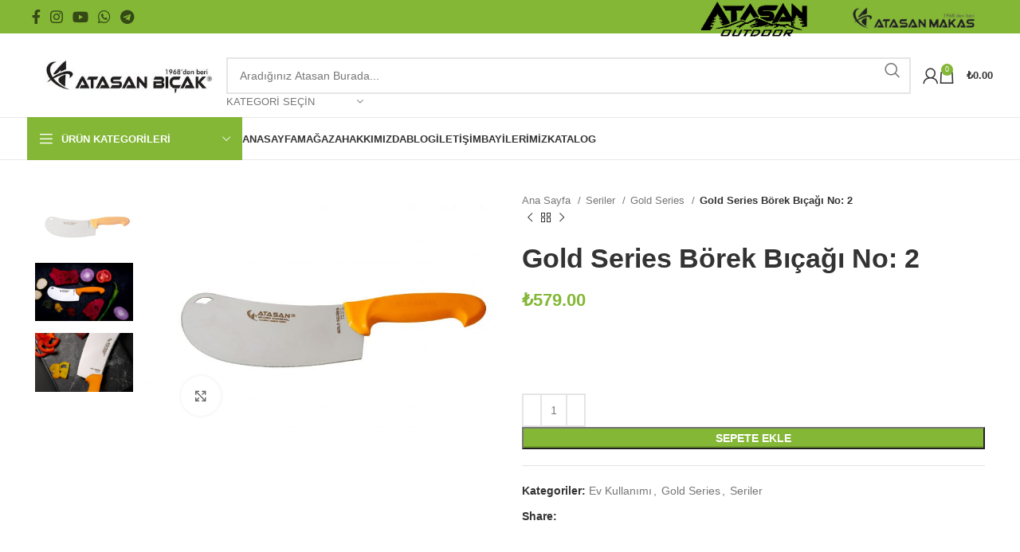

--- FILE ---
content_type: text/html; charset=UTF-8
request_url: https://atasanbicak.com/urun/gold-borek-bicagi-no-2/
body_size: 37526
content:
<!DOCTYPE html><html lang="tr"><head><script data-no-optimize="1">var litespeed_docref=sessionStorage.getItem("litespeed_docref");litespeed_docref&&(Object.defineProperty(document,"referrer",{get:function(){return litespeed_docref}}),sessionStorage.removeItem("litespeed_docref"));</script> <meta charset="UTF-8"><link rel="profile" href="https://gmpg.org/xfn/11"><link rel="pingback" href="https://atasanbicak.com/xmlrpc.php"><title>Gold Series Börek Bıçağı No: 2 &#8211; Atasan Bıçak</title><meta name='robots' content='max-image-preview:large' /><link rel='dns-prefetch' href='//fonts.googleapis.com' /><link rel="alternate" type="application/rss+xml" title="Atasan Bıçak &raquo; akışı" href="https://atasanbicak.com/feed/" /><link rel="alternate" type="application/rss+xml" title="Atasan Bıçak &raquo; yorum akışı" href="https://atasanbicak.com/comments/feed/" /><link rel="alternate" type="application/rss+xml" title="Atasan Bıçak &raquo; Gold Series Börek Bıçağı No: 2 yorum akışı" href="https://atasanbicak.com/urun/gold-borek-bicagi-no-2/feed/" /><link rel="alternate" title="oEmbed (JSON)" type="application/json+oembed" href="https://atasanbicak.com/wp-json/oembed/1.0/embed?url=https%3A%2F%2Fatasanbicak.com%2Furun%2Fgold-borek-bicagi-no-2%2F" /><link rel="alternate" title="oEmbed (XML)" type="text/xml+oembed" href="https://atasanbicak.com/wp-json/oembed/1.0/embed?url=https%3A%2F%2Fatasanbicak.com%2Furun%2Fgold-borek-bicagi-no-2%2F&#038;format=xml" /><style id='wp-img-auto-sizes-contain-inline-css' type='text/css'>img:is([sizes=auto i],[sizes^="auto," i]){contain-intrinsic-size:3000px 1500px}
/*# sourceURL=wp-img-auto-sizes-contain-inline-css */</style><link data-optimized="2" rel="stylesheet" href="https://atasanbicak.com/wp-content/litespeed/css/6029daec6753f2ab1727525b65efa0af.css?ver=46022" /><style id='global-styles-inline-css' type='text/css'>:root{--wp--preset--aspect-ratio--square: 1;--wp--preset--aspect-ratio--4-3: 4/3;--wp--preset--aspect-ratio--3-4: 3/4;--wp--preset--aspect-ratio--3-2: 3/2;--wp--preset--aspect-ratio--2-3: 2/3;--wp--preset--aspect-ratio--16-9: 16/9;--wp--preset--aspect-ratio--9-16: 9/16;--wp--preset--color--black: #000000;--wp--preset--color--cyan-bluish-gray: #abb8c3;--wp--preset--color--white: #ffffff;--wp--preset--color--pale-pink: #f78da7;--wp--preset--color--vivid-red: #cf2e2e;--wp--preset--color--luminous-vivid-orange: #ff6900;--wp--preset--color--luminous-vivid-amber: #fcb900;--wp--preset--color--light-green-cyan: #7bdcb5;--wp--preset--color--vivid-green-cyan: #00d084;--wp--preset--color--pale-cyan-blue: #8ed1fc;--wp--preset--color--vivid-cyan-blue: #0693e3;--wp--preset--color--vivid-purple: #9b51e0;--wp--preset--gradient--vivid-cyan-blue-to-vivid-purple: linear-gradient(135deg,rgb(6,147,227) 0%,rgb(155,81,224) 100%);--wp--preset--gradient--light-green-cyan-to-vivid-green-cyan: linear-gradient(135deg,rgb(122,220,180) 0%,rgb(0,208,130) 100%);--wp--preset--gradient--luminous-vivid-amber-to-luminous-vivid-orange: linear-gradient(135deg,rgb(252,185,0) 0%,rgb(255,105,0) 100%);--wp--preset--gradient--luminous-vivid-orange-to-vivid-red: linear-gradient(135deg,rgb(255,105,0) 0%,rgb(207,46,46) 100%);--wp--preset--gradient--very-light-gray-to-cyan-bluish-gray: linear-gradient(135deg,rgb(238,238,238) 0%,rgb(169,184,195) 100%);--wp--preset--gradient--cool-to-warm-spectrum: linear-gradient(135deg,rgb(74,234,220) 0%,rgb(151,120,209) 20%,rgb(207,42,186) 40%,rgb(238,44,130) 60%,rgb(251,105,98) 80%,rgb(254,248,76) 100%);--wp--preset--gradient--blush-light-purple: linear-gradient(135deg,rgb(255,206,236) 0%,rgb(152,150,240) 100%);--wp--preset--gradient--blush-bordeaux: linear-gradient(135deg,rgb(254,205,165) 0%,rgb(254,45,45) 50%,rgb(107,0,62) 100%);--wp--preset--gradient--luminous-dusk: linear-gradient(135deg,rgb(255,203,112) 0%,rgb(199,81,192) 50%,rgb(65,88,208) 100%);--wp--preset--gradient--pale-ocean: linear-gradient(135deg,rgb(255,245,203) 0%,rgb(182,227,212) 50%,rgb(51,167,181) 100%);--wp--preset--gradient--electric-grass: linear-gradient(135deg,rgb(202,248,128) 0%,rgb(113,206,126) 100%);--wp--preset--gradient--midnight: linear-gradient(135deg,rgb(2,3,129) 0%,rgb(40,116,252) 100%);--wp--preset--font-size--small: 13px;--wp--preset--font-size--medium: 20px;--wp--preset--font-size--large: 36px;--wp--preset--font-size--x-large: 42px;--wp--preset--spacing--20: 0.44rem;--wp--preset--spacing--30: 0.67rem;--wp--preset--spacing--40: 1rem;--wp--preset--spacing--50: 1.5rem;--wp--preset--spacing--60: 2.25rem;--wp--preset--spacing--70: 3.38rem;--wp--preset--spacing--80: 5.06rem;--wp--preset--shadow--natural: 6px 6px 9px rgba(0, 0, 0, 0.2);--wp--preset--shadow--deep: 12px 12px 50px rgba(0, 0, 0, 0.4);--wp--preset--shadow--sharp: 6px 6px 0px rgba(0, 0, 0, 0.2);--wp--preset--shadow--outlined: 6px 6px 0px -3px rgb(255, 255, 255), 6px 6px rgb(0, 0, 0);--wp--preset--shadow--crisp: 6px 6px 0px rgb(0, 0, 0);}:where(.is-layout-flex){gap: 0.5em;}:where(.is-layout-grid){gap: 0.5em;}body .is-layout-flex{display: flex;}.is-layout-flex{flex-wrap: wrap;align-items: center;}.is-layout-flex > :is(*, div){margin: 0;}body .is-layout-grid{display: grid;}.is-layout-grid > :is(*, div){margin: 0;}:where(.wp-block-columns.is-layout-flex){gap: 2em;}:where(.wp-block-columns.is-layout-grid){gap: 2em;}:where(.wp-block-post-template.is-layout-flex){gap: 1.25em;}:where(.wp-block-post-template.is-layout-grid){gap: 1.25em;}.has-black-color{color: var(--wp--preset--color--black) !important;}.has-cyan-bluish-gray-color{color: var(--wp--preset--color--cyan-bluish-gray) !important;}.has-white-color{color: var(--wp--preset--color--white) !important;}.has-pale-pink-color{color: var(--wp--preset--color--pale-pink) !important;}.has-vivid-red-color{color: var(--wp--preset--color--vivid-red) !important;}.has-luminous-vivid-orange-color{color: var(--wp--preset--color--luminous-vivid-orange) !important;}.has-luminous-vivid-amber-color{color: var(--wp--preset--color--luminous-vivid-amber) !important;}.has-light-green-cyan-color{color: var(--wp--preset--color--light-green-cyan) !important;}.has-vivid-green-cyan-color{color: var(--wp--preset--color--vivid-green-cyan) !important;}.has-pale-cyan-blue-color{color: var(--wp--preset--color--pale-cyan-blue) !important;}.has-vivid-cyan-blue-color{color: var(--wp--preset--color--vivid-cyan-blue) !important;}.has-vivid-purple-color{color: var(--wp--preset--color--vivid-purple) !important;}.has-black-background-color{background-color: var(--wp--preset--color--black) !important;}.has-cyan-bluish-gray-background-color{background-color: var(--wp--preset--color--cyan-bluish-gray) !important;}.has-white-background-color{background-color: var(--wp--preset--color--white) !important;}.has-pale-pink-background-color{background-color: var(--wp--preset--color--pale-pink) !important;}.has-vivid-red-background-color{background-color: var(--wp--preset--color--vivid-red) !important;}.has-luminous-vivid-orange-background-color{background-color: var(--wp--preset--color--luminous-vivid-orange) !important;}.has-luminous-vivid-amber-background-color{background-color: var(--wp--preset--color--luminous-vivid-amber) !important;}.has-light-green-cyan-background-color{background-color: var(--wp--preset--color--light-green-cyan) !important;}.has-vivid-green-cyan-background-color{background-color: var(--wp--preset--color--vivid-green-cyan) !important;}.has-pale-cyan-blue-background-color{background-color: var(--wp--preset--color--pale-cyan-blue) !important;}.has-vivid-cyan-blue-background-color{background-color: var(--wp--preset--color--vivid-cyan-blue) !important;}.has-vivid-purple-background-color{background-color: var(--wp--preset--color--vivid-purple) !important;}.has-black-border-color{border-color: var(--wp--preset--color--black) !important;}.has-cyan-bluish-gray-border-color{border-color: var(--wp--preset--color--cyan-bluish-gray) !important;}.has-white-border-color{border-color: var(--wp--preset--color--white) !important;}.has-pale-pink-border-color{border-color: var(--wp--preset--color--pale-pink) !important;}.has-vivid-red-border-color{border-color: var(--wp--preset--color--vivid-red) !important;}.has-luminous-vivid-orange-border-color{border-color: var(--wp--preset--color--luminous-vivid-orange) !important;}.has-luminous-vivid-amber-border-color{border-color: var(--wp--preset--color--luminous-vivid-amber) !important;}.has-light-green-cyan-border-color{border-color: var(--wp--preset--color--light-green-cyan) !important;}.has-vivid-green-cyan-border-color{border-color: var(--wp--preset--color--vivid-green-cyan) !important;}.has-pale-cyan-blue-border-color{border-color: var(--wp--preset--color--pale-cyan-blue) !important;}.has-vivid-cyan-blue-border-color{border-color: var(--wp--preset--color--vivid-cyan-blue) !important;}.has-vivid-purple-border-color{border-color: var(--wp--preset--color--vivid-purple) !important;}.has-vivid-cyan-blue-to-vivid-purple-gradient-background{background: var(--wp--preset--gradient--vivid-cyan-blue-to-vivid-purple) !important;}.has-light-green-cyan-to-vivid-green-cyan-gradient-background{background: var(--wp--preset--gradient--light-green-cyan-to-vivid-green-cyan) !important;}.has-luminous-vivid-amber-to-luminous-vivid-orange-gradient-background{background: var(--wp--preset--gradient--luminous-vivid-amber-to-luminous-vivid-orange) !important;}.has-luminous-vivid-orange-to-vivid-red-gradient-background{background: var(--wp--preset--gradient--luminous-vivid-orange-to-vivid-red) !important;}.has-very-light-gray-to-cyan-bluish-gray-gradient-background{background: var(--wp--preset--gradient--very-light-gray-to-cyan-bluish-gray) !important;}.has-cool-to-warm-spectrum-gradient-background{background: var(--wp--preset--gradient--cool-to-warm-spectrum) !important;}.has-blush-light-purple-gradient-background{background: var(--wp--preset--gradient--blush-light-purple) !important;}.has-blush-bordeaux-gradient-background{background: var(--wp--preset--gradient--blush-bordeaux) !important;}.has-luminous-dusk-gradient-background{background: var(--wp--preset--gradient--luminous-dusk) !important;}.has-pale-ocean-gradient-background{background: var(--wp--preset--gradient--pale-ocean) !important;}.has-electric-grass-gradient-background{background: var(--wp--preset--gradient--electric-grass) !important;}.has-midnight-gradient-background{background: var(--wp--preset--gradient--midnight) !important;}.has-small-font-size{font-size: var(--wp--preset--font-size--small) !important;}.has-medium-font-size{font-size: var(--wp--preset--font-size--medium) !important;}.has-large-font-size{font-size: var(--wp--preset--font-size--large) !important;}.has-x-large-font-size{font-size: var(--wp--preset--font-size--x-large) !important;}
/*# sourceURL=global-styles-inline-css */</style><style id='classic-theme-styles-inline-css' type='text/css'>/*! This file is auto-generated */
.wp-block-button__link{color:#fff;background-color:#32373c;border-radius:9999px;box-shadow:none;text-decoration:none;padding:calc(.667em + 2px) calc(1.333em + 2px);font-size:1.125em}.wp-block-file__button{background:#32373c;color:#fff;text-decoration:none}
/*# sourceURL=/wp-includes/css/classic-themes.min.css */</style><style id='woocommerce-inline-inline-css' type='text/css'>.woocommerce form .form-row .required { visibility: visible; }
/*# sourceURL=woocommerce-inline-inline-css */</style> <script type="litespeed/javascript" data-src="https://atasanbicak.com/wp-includes/js/jquery/jquery.min.js" id="jquery-core-js"></script> <script id="cookie-notice-front-js-before" type="litespeed/javascript">var cnArgs={"ajaxUrl":"https:\/\/atasanbicak.com\/wp-admin\/admin-ajax.php","nonce":"e8983af2bf","hideEffect":"fade","position":"bottom","onScroll":!1,"onScrollOffset":100,"onClick":!1,"cookieName":"cookie_notice_accepted","cookieTime":2592000,"cookieTimeRejected":2592000,"globalCookie":!1,"redirection":!1,"cache":!0,"revokeCookies":!1,"revokeCookiesOpt":"automatic"}</script> <script id="wc-add-to-cart-js-extra" type="litespeed/javascript">var wc_add_to_cart_params={"ajax_url":"/wp-admin/admin-ajax.php","wc_ajax_url":"/?wc-ajax=%%endpoint%%","i18n_view_cart":"Sepetim","cart_url":"https://atasanbicak.com/sepet/","is_cart":"","cart_redirect_after_add":"no"}</script> <script id="wc-single-product-js-extra" type="litespeed/javascript">var wc_single_product_params={"i18n_required_rating_text":"L\u00fctfen bir oy belirleyin","i18n_rating_options":["1/5 y\u0131ld\u0131z","2/5 y\u0131ld\u0131z","3/5 y\u0131ld\u0131z","4/5 y\u0131ld\u0131z","5/5 y\u0131ld\u0131z"],"i18n_product_gallery_trigger_text":"Tam ekran g\u00f6rsel galerisini g\u00f6r\u00fcnt\u00fcleyin","review_rating_required":"yes","flexslider":{"rtl":!1,"animation":"slide","smoothHeight":!0,"directionNav":!1,"controlNav":"thumbnails","slideshow":!1,"animationSpeed":500,"animationLoop":!1,"allowOneSlide":!1},"zoom_enabled":"","zoom_options":[],"photoswipe_enabled":"","photoswipe_options":{"shareEl":!1,"closeOnScroll":!1,"history":!1,"hideAnimationDuration":0,"showAnimationDuration":0},"flexslider_enabled":""}</script> <script id="woocommerce-js-extra" type="litespeed/javascript">var woocommerce_params={"ajax_url":"/wp-admin/admin-ajax.php","wc_ajax_url":"/?wc-ajax=%%endpoint%%","i18n_password_show":"\u015eifreyi g\u00f6ster","i18n_password_hide":"\u015eifreyi gizle"}</script> <link rel="https://api.w.org/" href="https://atasanbicak.com/wp-json/" /><link rel="alternate" title="JSON" type="application/json" href="https://atasanbicak.com/wp-json/wp/v2/product/9688" /><link rel="EditURI" type="application/rsd+xml" title="RSD" href="https://atasanbicak.com/xmlrpc.php?rsd" /><meta name="generator" content="WordPress 6.9" /><meta name="generator" content="WooCommerce 10.1.3" /><link rel="canonical" href="https://atasanbicak.com/urun/gold-borek-bicagi-no-2/" /><link rel='shortlink' href='https://atasanbicak.com/?p=9688' /><meta name="theme-color" content="rgb(139,87,42)"><meta name="viewport" content="width=device-width, initial-scale=1.0, maximum-scale=1.0, user-scalable=no">
<noscript><style>.woocommerce-product-gallery{ opacity: 1 !important; }</style></noscript><meta name="generator" content="Elementor 3.31.3; features: additional_custom_breakpoints, e_element_cache; settings: css_print_method-external, google_font-enabled, font_display-auto"><style>.e-con.e-parent:nth-of-type(n+4):not(.e-lazyloaded):not(.e-no-lazyload),
				.e-con.e-parent:nth-of-type(n+4):not(.e-lazyloaded):not(.e-no-lazyload) * {
					background-image: none !important;
				}
				@media screen and (max-height: 1024px) {
					.e-con.e-parent:nth-of-type(n+3):not(.e-lazyloaded):not(.e-no-lazyload),
					.e-con.e-parent:nth-of-type(n+3):not(.e-lazyloaded):not(.e-no-lazyload) * {
						background-image: none !important;
					}
				}
				@media screen and (max-height: 640px) {
					.e-con.e-parent:nth-of-type(n+2):not(.e-lazyloaded):not(.e-no-lazyload),
					.e-con.e-parent:nth-of-type(n+2):not(.e-lazyloaded):not(.e-no-lazyload) * {
						background-image: none !important;
					}
				}</style><meta name="generator" content="Powered by Slider Revolution 6.6.18 - responsive, Mobile-Friendly Slider Plugin for WordPress with comfortable drag and drop interface." /><link rel="icon" href="https://atasanbicak.com/wp-content/uploads/2021/12/cropped-favicon-32x32.png" sizes="32x32" /><link rel="icon" href="https://atasanbicak.com/wp-content/uploads/2021/12/cropped-favicon-192x192.png" sizes="192x192" /><link rel="apple-touch-icon" href="https://atasanbicak.com/wp-content/uploads/2021/12/cropped-favicon-180x180.png" /><meta name="msapplication-TileImage" content="https://atasanbicak.com/wp-content/uploads/2021/12/cropped-favicon-270x270.png" /> <script type="litespeed/javascript">function setREVStartSize(e){window.RSIW=window.RSIW===undefined?window.innerWidth:window.RSIW;window.RSIH=window.RSIH===undefined?window.innerHeight:window.RSIH;try{var pw=document.getElementById(e.c).parentNode.offsetWidth,newh;pw=pw===0||isNaN(pw)||(e.l=="fullwidth"||e.layout=="fullwidth")?window.RSIW:pw;e.tabw=e.tabw===undefined?0:parseInt(e.tabw);e.thumbw=e.thumbw===undefined?0:parseInt(e.thumbw);e.tabh=e.tabh===undefined?0:parseInt(e.tabh);e.thumbh=e.thumbh===undefined?0:parseInt(e.thumbh);e.tabhide=e.tabhide===undefined?0:parseInt(e.tabhide);e.thumbhide=e.thumbhide===undefined?0:parseInt(e.thumbhide);e.mh=e.mh===undefined||e.mh==""||e.mh==="auto"?0:parseInt(e.mh,0);if(e.layout==="fullscreen"||e.l==="fullscreen")
newh=Math.max(e.mh,window.RSIH);else{e.gw=Array.isArray(e.gw)?e.gw:[e.gw];for(var i in e.rl)if(e.gw[i]===undefined||e.gw[i]===0)e.gw[i]=e.gw[i-1];e.gh=e.el===undefined||e.el===""||(Array.isArray(e.el)&&e.el.length==0)?e.gh:e.el;e.gh=Array.isArray(e.gh)?e.gh:[e.gh];for(var i in e.rl)if(e.gh[i]===undefined||e.gh[i]===0)e.gh[i]=e.gh[i-1];var nl=new Array(e.rl.length),ix=0,sl;e.tabw=e.tabhide>=pw?0:e.tabw;e.thumbw=e.thumbhide>=pw?0:e.thumbw;e.tabh=e.tabhide>=pw?0:e.tabh;e.thumbh=e.thumbhide>=pw?0:e.thumbh;for(var i in e.rl)nl[i]=e.rl[i]<window.RSIW?0:e.rl[i];sl=nl[0];for(var i in nl)if(sl>nl[i]&&nl[i]>0){sl=nl[i];ix=i}
var m=pw>(e.gw[ix]+e.tabw+e.thumbw)?1:(pw-(e.tabw+e.thumbw))/(e.gw[ix]);newh=(e.gh[ix]*m)+(e.tabh+e.thumbh)}
var el=document.getElementById(e.c);if(el!==null&&el)el.style.height=newh+"px";el=document.getElementById(e.c+"_wrapper");if(el!==null&&el){el.style.height=newh+"px";el.style.display="block"}}catch(e){console.log("Failure at Presize of Slider:"+e)}}</script> <style></style><style id='rs-plugin-settings-inline-css' type='text/css'>#rs-demo-id {}
/*# sourceURL=rs-plugin-settings-inline-css */</style></head><body class="wp-singular product-template-default single single-product postid-9688 wp-theme-woodmart theme-woodmart cookies-not-set woocommerce woocommerce-page woocommerce-no-js wrapper-full-width  woodmart-product-design-default categories-accordion-on woodmart-archive-shop woodmart-ajax-shop-on offcanvas-sidebar-mobile offcanvas-sidebar-tablet sticky-toolbar-on elementor-default elementor-kit-8"> <script type="text/javascript" id="wd-flicker-fix">// Flicker fix.</script> <div class="website-wrapper"><header class="whb-header whb-header_153799 whb-sticky-shadow whb-scroll-slide whb-sticky-clone whb-hide-on-scroll"><div class="whb-main-header"><div class="whb-row whb-top-bar whb-not-sticky-row whb-with-bg whb-without-border whb-color-light whb-flex-flex-middle"><div class="container"><div class="whb-flex-row whb-top-bar-inner"><div class="whb-column whb-col-left whb-visible-lg"><div class=" wd-social-icons icons-design-default icons-size-default color-scheme-dark social-follow social-form-circle text-center">
<a rel="noopener noreferrer nofollow" href="https://www.facebook.com/atasan.makas/" target="_blank" class=" wd-social-icon social-facebook" aria-label="Facebook social link">
<span class="wd-icon"></span>
</a>
<a rel="noopener noreferrer nofollow" href="https://www.instagram.com/atasanbicak/?hl=tr" target="_blank" class=" wd-social-icon social-instagram" aria-label="Instagram social link">
<span class="wd-icon"></span>
</a>
<a rel="noopener noreferrer nofollow" href="https://www.youtube.com/channel/UCOwweUnsuQfXft2U2QzQsyQ" target="_blank" class=" wd-social-icon social-youtube" aria-label="YouTube social link">
<span class="wd-icon"></span>
</a>
<a rel="noopener noreferrer nofollow" href="https://api.whatsapp.com/send?phone=905302565219" target="_blank" class="whatsapp-desktop  wd-social-icon social-whatsapp" aria-label="WhatsApp social link">
<span class="wd-icon"></span>
</a>
<a rel="noopener noreferrer nofollow" href="https://api.whatsapp.com/send?phone=905302565219" target="_blank" class="whatsapp-mobile  wd-social-icon social-whatsapp" aria-label="WhatsApp social link">
<span class="wd-icon"></span>
</a>
<a rel="noopener noreferrer nofollow" href="#" target="_blank" class=" wd-social-icon social-tg" aria-label="Telegram social link">
<span class="wd-icon"></span>
</a></div></div><div class="whb-column whb-col-center whb-visible-lg whb-empty-column"></div><div class="whb-column whb-col-right whb-visible-lg"><div class="info-box-wrapper  whb-39zc36h7w339lahecghd"><div id="wd-697e9585df7d1" class=" cursor-pointer wd-info-box text-left box-icon-align-top box-style-base color-scheme- wd-bg-none"  onclick="window.open(&quot;http://atasanoutdoor.com&quot;,&quot;_blank&quot;)"  ><div class="box-icon-wrapper  box-with-icon box-icon-simple"><div class="info-box-icon">
<img data-lazyloaded="1" src="[data-uri]" width="200" height="60" data-src="https://atasanbicak.com/wp-content/uploads/2023/12/Adsiz-tasarim-2023-11-15T185905.987-200x60.png" class="attachment-200x60 size-200x60" alt="" decoding="async" /></div></div><div class="info-box-content"><div class="info-box-inner set-cont-mb-s reset-last-child"></div></div></div></div><div class="info-box-wrapper  whb-s9xyph9uqiifxgyata6k"><div id="wd-697e9585e04b3" class=" cursor-pointer wd-info-box text-left box-icon-align-top box-style-base color-scheme- wd-bg-none"  onclick="window.open(&quot;http://atasanmakas.com.tr&quot;,&quot;_blank&quot;)"  ><div class="box-icon-wrapper  box-with-icon box-icon-simple"><div class="info-box-icon">
<img data-lazyloaded="1" src="[data-uri]" width="200" height="65" data-src="https://atasanbicak.com/wp-content/uploads/2023/12/Adsiz-tasarim-2023-12-09T122707.372-200x65.webp" class="attachment-200x65 size-200x65" alt="" decoding="async" data-srcset="https://atasanbicak.com/wp-content/uploads/2023/12/Adsiz-tasarim-2023-12-09T122707.372-200x65.webp 200w, https://atasanbicak.com/wp-content/uploads/2023/12/Adsiz-tasarim-2023-12-09T122707.372-150x50.webp 150w" data-sizes="(max-width: 200px) 100vw, 200px" /></div></div><div class="info-box-content"><div class="info-box-inner set-cont-mb-s reset-last-child"></div></div></div></div></div><div class="whb-column whb-col-mobile whb-hidden-lg"><div class="wd-header-text set-cont-mb-s reset-last-child "><strong>Hoşgeldiniz</strong></div><div class=" wd-social-icons icons-design-colored icons-size-default color-scheme-light social-follow social-form-circle text-center">
<a rel="noopener noreferrer nofollow" href="https://www.facebook.com/atasan.makas/" target="_blank" class=" wd-social-icon social-facebook" aria-label="Facebook social link">
<span class="wd-icon"></span>
</a>
<a rel="noopener noreferrer nofollow" href="https://www.instagram.com/atasanbicak/?hl=tr" target="_blank" class=" wd-social-icon social-instagram" aria-label="Instagram social link">
<span class="wd-icon"></span>
</a>
<a rel="noopener noreferrer nofollow" href="https://www.youtube.com/channel/UCOwweUnsuQfXft2U2QzQsyQ" target="_blank" class=" wd-social-icon social-youtube" aria-label="YouTube social link">
<span class="wd-icon"></span>
</a>
<a rel="noopener noreferrer nofollow" href="https://api.whatsapp.com/send?phone=905302565219" target="_blank" class="whatsapp-desktop  wd-social-icon social-whatsapp" aria-label="WhatsApp social link">
<span class="wd-icon"></span>
</a>
<a rel="noopener noreferrer nofollow" href="https://api.whatsapp.com/send?phone=905302565219" target="_blank" class="whatsapp-mobile  wd-social-icon social-whatsapp" aria-label="WhatsApp social link">
<span class="wd-icon"></span>
</a>
<a rel="noopener noreferrer nofollow" href="#" target="_blank" class=" wd-social-icon social-tg" aria-label="Telegram social link">
<span class="wd-icon"></span>
</a></div></div></div></div></div><div class="whb-row whb-general-header whb-not-sticky-row whb-without-bg whb-border-fullwidth whb-color-dark whb-flex-flex-middle"><div class="container"><div class="whb-flex-row whb-general-header-inner"><div class="whb-column whb-col-left whb-visible-lg"><div class="site-logo">
<a href="https://atasanbicak.com/" class="wd-logo wd-main-logo" rel="home">
<img data-lazyloaded="1" src="[data-uri]" width="359" height="89" data-src="https://atasanbicak.com/wp-content/uploads/2023/10/LOGO.webp" class="attachment-full size-full" alt="" style="max-width:250px;" decoding="async" data-srcset="https://atasanbicak.com/wp-content/uploads/2023/10/LOGO.webp 359w, https://atasanbicak.com/wp-content/uploads/2023/10/LOGO-150x37.webp 150w" data-sizes="(max-width: 359px) 100vw, 359px" />	</a></div></div><div class="whb-column whb-col-center whb-visible-lg"><div class="wd-search-form wd-header-search-form wd-display-form whb-9x1ytaxq7aphtb3npidp"><form role="search" method="get" class="searchform  wd-with-cat wd-style-default wd-cat-style-bordered woodmart-ajax-search" action="https://atasanbicak.com/"  data-thumbnail="1" data-price="1" data-post_type="product" data-count="20" data-sku="0" data-symbols_count="3">
<input type="text" class="s" placeholder="Aradığınız Atasan Burada..." value="" name="s" aria-label="Search" title="Aradığınız Atasan Burada..." required/>
<input type="hidden" name="post_type" value="product"><div class="wd-search-cat wd-scroll">
<input type="hidden" name="product_cat" value="0">
<a href="#" rel="nofollow" data-val="0">
<span>
KATEGORİ SEÇİN					</span>
</a><div class="wd-dropdown wd-dropdown-search-cat wd-dropdown-menu wd-scroll-content wd-design-default"><ul class="wd-sub-menu"><li style="display:none;"><a href="#" data-val="0">KATEGORİ SEÇİN</a></li><li class="cat-item cat-item-15"><a class="pf-value" href="https://atasanbicak.com/urun-kategori/atasan-bicak-setleri/" data-val="atasan-bicak-setleri" data-title="Atasan Bıçak Setleri" >Atasan Bıçak Setleri</a></li><li class="cat-item cat-item-161"><a class="pf-value" href="https://atasanbicak.com/urun-kategori/bileyici-aletler-masat/" data-val="bileyici-aletler-masat" data-title="Bileyici Aletler/Masat" >Bileyici Aletler/Masat</a></li><li class="cat-item cat-item-115"><a class="pf-value" href="https://atasanbicak.com/urun-kategori/ev-kullanimi/" data-val="ev-kullanimi" data-title="Ev Kullanımı" >Ev Kullanımı</a></li><li class="cat-item cat-item-148"><a class="pf-value" href="https://atasanbicak.com/urun-kategori/hediyelik-bicaklar/" data-val="hediyelik-bicaklar" data-title="Hediyelik Bıçaklar" >Hediyelik Bıçaklar</a></li><li class="cat-item cat-item-85"><a class="pf-value" href="https://atasanbicak.com/urun-kategori/kasaplar/" data-val="kasaplar" data-title="Kasaplar" >Kasaplar</a><ul class='children'><li class="cat-item cat-item-80"><a class="pf-value" href="https://atasanbicak.com/urun-kategori/kasaplar/et-acma-bicaklari/" data-val="et-acma-bicaklari" data-title="Döner ve Et Açma Bıçakları" >Döner ve Et Açma Bıçakları</a></li><li class="cat-item cat-item-149"><a class="pf-value" href="https://atasanbicak.com/urun-kategori/kasaplar/kasap-kurban-bicaklari/" data-val="kasap-kurban-bicaklari" data-title="Kasap/Kurban Bıçakları" >Kasap/Kurban Bıçakları</a></li><li class="cat-item cat-item-150"><a class="pf-value" href="https://atasanbicak.com/urun-kategori/kasaplar/zirhlar/" data-val="zirhlar" data-title="Zırh-Satır ve Masatlar" >Zırh-Satır ve Masatlar</a></li></ul></li><li class="cat-item cat-item-78"><a class="pf-value" href="https://atasanbicak.com/urun-kategori/seriler/" data-val="seriler" data-title="Seriler" >Seriler</a><ul class='children'><li class="cat-item cat-item-93"><a class="pf-value" href="https://atasanbicak.com/urun-kategori/seriler/gold/" data-val="gold" data-title="Gold Series" >Gold Series</a></li><li class="cat-item cat-item-105"><a class="pf-value" href="https://atasanbicak.com/urun-kategori/seriler/platinum/" data-val="platinum" data-title="Platinum Series" >Platinum Series</a></li><li class="cat-item cat-item-125"><a class="pf-value" href="https://atasanbicak.com/urun-kategori/seriler/red-craft/" data-val="red-craft" data-title="Red Craft Series" >Red Craft Series</a></li><li class="cat-item cat-item-144"><a class="pf-value" href="https://atasanbicak.com/urun-kategori/seriler/silveratainox-seri/" data-val="silveratainox-seri" data-title="Silver(Atainox) Series" >Silver(Atainox) Series</a></li><li class="cat-item cat-item-145"><a class="pf-value" href="https://atasanbicak.com/urun-kategori/seriler/soft-grip/" data-val="soft-grip" data-title="Soft Grip Series" >Soft Grip Series</a></li><li class="cat-item cat-item-101"><a class="pf-value" href="https://atasanbicak.com/urun-kategori/seriler/steak-steak/" data-val="steak-steak" data-title="Trimleme(Steak)" >Trimleme(Steak)</a></li><li class="cat-item cat-item-79"><a class="pf-value" href="https://atasanbicak.com/urun-kategori/seriler/wood-craft-series/" data-val="wood-craft-series" data-title="Wood Craft Series" >Wood Craft Series</a></li></ul></li></ul></div></div>
<button type="submit" class="searchsubmit">
<span>
Search						</span>
</button></form><div class="search-results-wrapper"><div class="wd-dropdown-results wd-scroll wd-dropdown"><div class="wd-scroll-content"></div></div></div></div></div><div class="whb-column whb-col-right whb-visible-lg"><div class="whb-space-element " style="width:15px;"></div><div class="wd-header-my-account wd-tools-element wd-event-hover wd-design-1 wd-account-style-icon login-side-opener whb-vssfpylqqax9pvkfnxoz">
<a href="https://atasanbicak.com/hesabim/" title="Hesabım">
<span class="wd-tools-icon">
</span>
<span class="wd-tools-text">
Giriş Yap			</span></a></div><div class="wd-header-cart wd-tools-element wd-design-2 cart-widget-opener whb-nedhm962r512y1xz9j06">
<a href="https://atasanbicak.com/sepet/" title="Alışveriş">
<span class="wd-tools-icon wd-icon-alt">
<span class="wd-cart-number wd-tools-count">0 <span>items</span></span>
</span>
<span class="wd-tools-text">
<span class="wd-cart-subtotal"><span class="woocommerce-Price-amount amount"><bdi><span class="woocommerce-Price-currencySymbol">&#8378;</span>0.00</bdi></span></span>
</span></a></div></div><div class="whb-column whb-mobile-left whb-hidden-lg"><div class="wd-tools-element wd-header-mobile-nav wd-style-text wd-design-1 whb-g1k0m1tib7raxrwkm1t3">
<a href="#" rel="nofollow" aria-label="Open mobile menu">
<span class="wd-tools-icon">
</span><span class="wd-tools-text">Menu</span></a></div></div><div class="whb-column whb-mobile-center whb-hidden-lg"><div class="site-logo">
<a href="https://atasanbicak.com/" class="wd-logo wd-main-logo" rel="home">
<img data-lazyloaded="1" src="[data-uri]" loading="lazy" width="359" height="89" data-src="https://atasanbicak.com/wp-content/uploads/2023/10/LOGO.webp" class="attachment-full size-full" alt="" style="max-width:179px;" decoding="async" data-srcset="https://atasanbicak.com/wp-content/uploads/2023/10/LOGO.webp 359w, https://atasanbicak.com/wp-content/uploads/2023/10/LOGO-150x37.webp 150w" data-sizes="(max-width: 359px) 100vw, 359px" />	</a></div><div class="wd-search-form wd-header-search-form-mobile wd-display-form whb-6hw5avbhgjoym4zgonsn"><form role="search" method="get" class="searchform  wd-style-default wd-cat-style-bordered woodmart-ajax-search" action="https://atasanbicak.com/"  data-thumbnail="1" data-price="1" data-post_type="product" data-count="20" data-sku="0" data-symbols_count="3">
<input type="text" class="s" placeholder="Aradığınız Atasan Burada..." value="" name="s" aria-label="Search" title="Aradığınız Atasan Burada..." required/>
<input type="hidden" name="post_type" value="product">
<button type="submit" class="searchsubmit">
<span>
Search						</span>
</button></form><div class="search-results-wrapper"><div class="wd-dropdown-results wd-scroll wd-dropdown"><div class="wd-scroll-content"></div></div></div></div></div><div class="whb-column whb-mobile-right whb-hidden-lg whb-empty-column"></div></div></div></div><div class="whb-row whb-header-bottom whb-sticky-row whb-without-bg whb-border-fullwidth whb-color-dark whb-hidden-mobile whb-flex-flex-middle"><div class="container"><div class="whb-flex-row whb-header-bottom-inner"><div class="whb-column whb-col-left whb-visible-lg"><div class="wd-header-cats wd-style-1 wd-event-hover whb-wjlcubfdmlq3d7jvmt23" role="navigation" aria-label="Header categories navigation">
<span class="menu-opener color-scheme-light">
<span class="menu-opener-icon"></span>
<span class="menu-open-label">
ÜRÜN KATEGORİLERİ		</span>
</span><div class="wd-dropdown wd-dropdown-cats"><ul id="menu-urun-kategorileri" class="menu wd-nav wd-nav-vertical wd-design-default"><li id="menu-item-9039" class="menu-item menu-item-type-taxonomy menu-item-object-product_cat menu-item-9039 item-level-0 menu-simple-dropdown wd-event-hover" ><a href="https://atasanbicak.com/urun-kategori/seriler/red-craft/" class="woodmart-nav-link"><span class="nav-link-text">Red Craft Series</span></a></li><li id="menu-item-9035" class="menu-item menu-item-type-taxonomy menu-item-object-product_cat menu-item-9035 item-level-0 menu-simple-dropdown wd-event-hover" ><a href="https://atasanbicak.com/urun-kategori/seriler/platinum/" class="woodmart-nav-link"><span class="nav-link-text">Platinum Series</span></a></li><li id="menu-item-9036" class="menu-item menu-item-type-taxonomy menu-item-object-product_cat current-product-ancestor current-menu-parent current-product-parent menu-item-9036 item-level-0 menu-simple-dropdown wd-event-hover" ><a href="https://atasanbicak.com/urun-kategori/seriler/gold/" class="woodmart-nav-link"><span class="nav-link-text">Gold Series</span></a></li><li id="menu-item-11444" class="menu-item menu-item-type-custom menu-item-object-custom menu-item-11444 item-level-0 menu-simple-dropdown wd-event-hover" ><a href="https://atasanbicak.com/?s=wood+craft&#038;post_type=product&#038;product_cat=0" class="woodmart-nav-link"><span class="nav-link-text">Wood Craft Series</span></a></li><li id="menu-item-9041" class="menu-item menu-item-type-taxonomy menu-item-object-product_cat menu-item-9041 item-level-0 menu-simple-dropdown wd-event-hover" ><a href="https://atasanbicak.com/urun-kategori/seriler/silveratainox-seri/" class="woodmart-nav-link"><span class="nav-link-text">Silver(Atainox) Series</span></a></li><li id="menu-item-9042" class="menu-item menu-item-type-taxonomy menu-item-object-product_cat menu-item-9042 item-level-0 menu-simple-dropdown wd-event-hover" ><a href="https://atasanbicak.com/urun-kategori/seriler/soft-grip/" class="woodmart-nav-link"><span class="nav-link-text">Soft Grip Series</span></a></li><li id="menu-item-12065" class="menu-item menu-item-type-custom menu-item-object-custom menu-item-12065 item-level-0 menu-simple-dropdown wd-event-hover" ><a href="https://atasanbicak.com/?s=asia&#038;post_type=product&#038;product_cat=0" class="woodmart-nav-link"><span class="nav-link-text">Asia Series</span></a></li><li id="menu-item-9038" class="menu-item menu-item-type-taxonomy menu-item-object-product_cat menu-item-9038 item-level-0 menu-simple-dropdown wd-event-hover" ><a href="https://atasanbicak.com/urun-kategori/seriler/steak-steak/" class="woodmart-nav-link"><span class="nav-link-text">Trimleme(Steak)</span></a></li><li id="menu-item-9032" class="menu-item menu-item-type-taxonomy menu-item-object-product_cat menu-item-has-children menu-item-9032 item-level-0 menu-simple-dropdown wd-event-hover" ><a href="https://atasanbicak.com/urun-kategori/kasaplar/" class="woodmart-nav-link"><span class="nav-link-text">Kasaplar</span></a><div class="color-scheme-dark wd-design-default wd-dropdown-menu wd-dropdown"><div class="container"><ul class="wd-sub-menu color-scheme-dark"><li id="menu-item-9043" class="menu-item menu-item-type-taxonomy menu-item-object-product_cat menu-item-9043 item-level-1 wd-event-hover" ><a href="https://atasanbicak.com/urun-kategori/kasaplar/" class="woodmart-nav-link">Kasaplar</a></li><li id="menu-item-9044" class="menu-item menu-item-type-taxonomy menu-item-object-product_cat menu-item-9044 item-level-1 wd-event-hover" ><a href="https://atasanbicak.com/urun-kategori/kasaplar/et-acma-bicaklari/" class="woodmart-nav-link">Döner ve Et Açma Bıçakları</a></li><li id="menu-item-9045" class="menu-item menu-item-type-taxonomy menu-item-object-product_cat menu-item-9045 item-level-1 wd-event-hover" ><a href="https://atasanbicak.com/urun-kategori/kasaplar/zirhlar/" class="woodmart-nav-link">Satır Zırh ve Masatlar</a></li></ul></div></div></li><li id="menu-item-9048" class="menu-item menu-item-type-taxonomy menu-item-object-product_cat menu-item-9048 item-level-0 menu-simple-dropdown wd-event-hover" ><a href="https://atasanbicak.com/urun-kategori/hediyelik-bicaklar/" class="woodmart-nav-link"><span class="nav-link-text">Hediyelik Bıçaklar</span></a></li><li id="menu-item-9040" class="menu-item menu-item-type-taxonomy menu-item-object-product_cat current-product-ancestor current-menu-parent current-product-parent menu-item-9040 item-level-0 menu-simple-dropdown wd-event-hover" ><a href="https://atasanbicak.com/urun-kategori/ev-kullanimi/" class="woodmart-nav-link"><span class="nav-link-text">Ev Kullanımı</span></a></li><li id="menu-item-9031" class="menu-item menu-item-type-taxonomy menu-item-object-product_cat menu-item-9031 item-level-0 menu-simple-dropdown wd-event-hover" ><a href="https://atasanbicak.com/urun-kategori/atasan-bicak-setleri/" class="woodmart-nav-link"><span class="nav-link-text">Atasan Bıçak Setleri</span></a></li><li id="menu-item-10438" class="menu-item menu-item-type-post_type menu-item-object-page menu-item-10438 item-level-0 menu-simple-dropdown wd-event-hover" ><a href="https://atasanbicak.com/iletisim/" class="woodmart-nav-link"><span class="nav-link-text">İletişim</span></a></li><li id="menu-item-10439" class="menu-item menu-item-type-post_type menu-item-object-page menu-item-10439 item-level-0 menu-simple-dropdown wd-event-hover" ><a href="https://atasanbicak.com/hakkimizda/" class="woodmart-nav-link"><span class="nav-link-text">Hakkımızda</span></a></li><li id="menu-item-10437" class="menu-item menu-item-type-post_type menu-item-object-page menu-item-10437 item-level-0 menu-simple-dropdown wd-event-hover" ><a href="https://atasanbicak.com/bayilerimiz/" class="woodmart-nav-link"><span class="nav-link-text">Bayilerimiz</span></a></li><li id="menu-item-12083" class="menu-item menu-item-type-post_type menu-item-object-page menu-item-12083 item-level-0 menu-simple-dropdown wd-event-hover" ><a href="https://atasanbicak.com/katalog/" class="woodmart-nav-link"><span class="nav-link-text">Katalog</span></a></li></ul></div></div></div><div class="whb-column whb-col-center whb-visible-lg"><div class="wd-header-nav wd-header-main-nav text-left wd-design-1" role="navigation" aria-label="Main navigation"><ul id="menu-ana-menu-1" class="menu wd-nav wd-nav-main wd-style-default wd-gap-s"><li id="menu-item-8997" class="menu-item menu-item-type-post_type menu-item-object-page menu-item-home menu-item-8997 item-level-0 menu-simple-dropdown wd-event-hover" ><a href="https://atasanbicak.com/" class="woodmart-nav-link"><span class="nav-link-text">Anasayfa</span></a></li><li id="menu-item-8630" class="menu-item menu-item-type-post_type menu-item-object-page current_page_parent menu-item-8630 item-level-0 menu-simple-dropdown wd-event-hover" ><a href="https://atasanbicak.com/magaza/" class="woodmart-nav-link"><span class="nav-link-text">Mağaza</span></a></li><li id="menu-item-8996" class="menu-item menu-item-type-post_type menu-item-object-page menu-item-8996 item-level-0 menu-simple-dropdown wd-event-hover" ><a href="https://atasanbicak.com/hakkimizda/" class="woodmart-nav-link"><span class="nav-link-text">Hakkımızda</span></a></li><li id="menu-item-8998" class="menu-item menu-item-type-post_type menu-item-object-page menu-item-8998 item-level-0 menu-simple-dropdown wd-event-hover" ><a href="https://atasanbicak.com/blog/" class="woodmart-nav-link"><span class="nav-link-text">Blog</span></a></li><li id="menu-item-8999" class="menu-item menu-item-type-post_type menu-item-object-page menu-item-8999 item-level-0 menu-simple-dropdown wd-event-hover" ><a href="https://atasanbicak.com/iletisim/" class="woodmart-nav-link"><span class="nav-link-text">İletişim</span></a></li><li id="menu-item-10429" class="menu-item menu-item-type-post_type menu-item-object-page menu-item-10429 item-level-0 menu-simple-dropdown wd-event-hover" ><a href="https://atasanbicak.com/bayilerimiz/" class="woodmart-nav-link"><span class="nav-link-text">Bayilerimiz</span></a></li><li id="menu-item-12082" class="menu-item menu-item-type-post_type menu-item-object-page menu-item-12082 item-level-0 menu-simple-dropdown wd-event-hover" ><a href="https://atasanbicak.com/katalog/" class="woodmart-nav-link"><span class="nav-link-text">Katalog</span></a></li></ul></div></div><div class="whb-column whb-col-right whb-visible-lg whb-empty-column"></div><div class="whb-column whb-col-mobile whb-hidden-lg"><div class="wd-search-form wd-header-search-form-mobile wd-display-form whb-xjb86ml0r2doio1f582d"><form role="search" method="get" class="searchform  wd-style-default wd-cat-style-bordered woodmart-ajax-search" action="https://atasanbicak.com/"  data-thumbnail="1" data-price="1" data-post_type="product" data-count="20" data-sku="0" data-symbols_count="3">
<input type="text" class="s" placeholder="Aradığınız Atasan Burada..." value="" name="s" aria-label="Search" title="Aradığınız Atasan Burada..." required/>
<input type="hidden" name="post_type" value="product">
<button type="submit" class="searchsubmit">
<span>
Search						</span>
</button></form><div class="search-results-wrapper"><div class="wd-dropdown-results wd-scroll wd-dropdown"><div class="wd-scroll-content"></div></div></div></div></div></div></div></div></div></header><div class="main-page-wrapper"><div class="container-fluid"><div class="row content-layout-wrapper align-items-start"><div class="site-content shop-content-area col-12 breadcrumbs-location-summary wd-builder-off" role="main"><div class="container"></div><div id="product-9688" class="single-product-page single-product-content product-design-default tabs-location-standard tabs-type-tabs meta-location-add_to_cart reviews-location-tabs product-no-bg product type-product post-9688 status-publish first instock product_cat-ev-kullanimi product_cat-gold product_cat-seriler has-post-thumbnail shipping-taxable purchasable product-type-simple"><div class="container"><div class="woocommerce-notices-wrapper"></div><div class="row product-image-summary-wrap"><div class="product-image-summary col-lg-12 col-12 col-md-12"><div class="row product-image-summary-inner"><div class="col-lg-6 col-12 col-md-6 product-images" ><div class="product-images-inner"><div class="woocommerce-product-gallery woocommerce-product-gallery--with-images woocommerce-product-gallery--columns-4 images wd-has-thumb thumbs-position-left images row image-action-zoom" style="opacity: 0; transition: opacity .25s ease-in-out;"><div class="col-lg-9 order-lg-last"><figure class="woocommerce-product-gallery__wrapper owl-items-lg-1 owl-items-md-1 owl-items-sm-1 owl-items-xs-1 owl-carousel wd-owl" data-hide_pagination_control="yes"><div class="product-image-wrap"><figure data-thumb="https://atasanbicak.com/wp-content/uploads/2022/02/Gold-Borek-No-2-150x100.jpg" class="woocommerce-product-gallery__image"><a data-elementor-open-lightbox="no" href="https://atasanbicak.com/wp-content/uploads/2022/02/Gold-Borek-No-2.jpg"><img loading="lazy" width="700" height="467" src="https://atasanbicak.com/wp-content/uploads/2022/02/Gold-Borek-No-2-700x467.jpg" class="wp-post-image wp-post-image" alt="" title="Gold Börek No 2" data-caption="" data-src="https://atasanbicak.com/wp-content/uploads/2022/02/Gold-Borek-No-2.jpg" data-large_image="https://atasanbicak.com/wp-content/uploads/2022/02/Gold-Borek-No-2.jpg" data-large_image_width="2508" data-large_image_height="1672" decoding="async" srcset="https://atasanbicak.com/wp-content/uploads/2022/02/Gold-Borek-No-2-700x467.jpg 700w, https://atasanbicak.com/wp-content/uploads/2022/02/Gold-Borek-No-2-400x267.jpg 400w, https://atasanbicak.com/wp-content/uploads/2022/02/Gold-Borek-No-2-1200x800.jpg 1200w, https://atasanbicak.com/wp-content/uploads/2022/02/Gold-Borek-No-2-768x512.jpg 768w, https://atasanbicak.com/wp-content/uploads/2022/02/Gold-Borek-No-2-1536x1024.jpg 1536w, https://atasanbicak.com/wp-content/uploads/2022/02/Gold-Borek-No-2-2048x1365.jpg 2048w, https://atasanbicak.com/wp-content/uploads/2022/02/Gold-Borek-No-2-860x573.jpg 860w, https://atasanbicak.com/wp-content/uploads/2022/02/Gold-Borek-No-2-430x287.jpg 430w, https://atasanbicak.com/wp-content/uploads/2022/02/Gold-Borek-No-2-150x100.jpg 150w" sizes="(max-width: 700px) 100vw, 700px" /></a></figure></div><div class="product-image-wrap"><figure data-thumb="https://atasanbicak.com/wp-content/uploads/2022/02/1-30-1-150x150.jpg" class="woocommerce-product-gallery__image">
<a data-elementor-open-lightbox="no" href="https://atasanbicak.com/wp-content/uploads/2022/02/1-30-1.jpg">
<img loading="lazy" width="700" height="700" src="https://atasanbicak.com/wp-content/uploads/2022/02/1-30-1-700x700.jpg" class="" alt="" title="1 (30)" data-caption="" data-src="https://atasanbicak.com/wp-content/uploads/2022/02/1-30-1.jpg" data-large_image="https://atasanbicak.com/wp-content/uploads/2022/02/1-30-1.jpg" data-large_image_width="1000" data-large_image_height="1000" decoding="async" srcset="https://atasanbicak.com/wp-content/uploads/2022/02/1-30-1-700x700.jpg 700w, https://atasanbicak.com/wp-content/uploads/2022/02/1-30-1-300x300.jpg 300w, https://atasanbicak.com/wp-content/uploads/2022/02/1-30-1-800x800.jpg 800w, https://atasanbicak.com/wp-content/uploads/2022/02/1-30-1-150x150.jpg 150w, https://atasanbicak.com/wp-content/uploads/2022/02/1-30-1-768x768.jpg 768w, https://atasanbicak.com/wp-content/uploads/2022/02/1-30-1-860x860.jpg 860w, https://atasanbicak.com/wp-content/uploads/2022/02/1-30-1-430x430.jpg 430w, https://atasanbicak.com/wp-content/uploads/2022/02/1-30-1.jpg 1000w" sizes="(max-width: 700px) 100vw, 700px" />				</a></figure></div><div class="product-image-wrap"><figure data-thumb="https://atasanbicak.com/wp-content/uploads/2022/02/253A7101-copy-1-150x225.jpg" class="woocommerce-product-gallery__image">
<a data-elementor-open-lightbox="no" href="https://atasanbicak.com/wp-content/uploads/2022/02/253A7101-copy-1.jpg">
<img loading="lazy" width="700" height="1050" src="https://atasanbicak.com/wp-content/uploads/2022/02/253A7101-copy-1-700x1050.jpg" class="" alt="" title="253A7101 copy" data-caption="" data-src="https://atasanbicak.com/wp-content/uploads/2022/02/253A7101-copy-1.jpg" data-large_image="https://atasanbicak.com/wp-content/uploads/2022/02/253A7101-copy-1.jpg" data-large_image_width="1672" data-large_image_height="2508" decoding="async" srcset="https://atasanbicak.com/wp-content/uploads/2022/02/253A7101-copy-1-700x1050.jpg 700w, https://atasanbicak.com/wp-content/uploads/2022/02/253A7101-copy-1-200x300.jpg 200w, https://atasanbicak.com/wp-content/uploads/2022/02/253A7101-copy-1-533x800.jpg 533w, https://atasanbicak.com/wp-content/uploads/2022/02/253A7101-copy-1-768x1152.jpg 768w, https://atasanbicak.com/wp-content/uploads/2022/02/253A7101-copy-1-1024x1536.jpg 1024w, https://atasanbicak.com/wp-content/uploads/2022/02/253A7101-copy-1-1365x2048.jpg 1365w, https://atasanbicak.com/wp-content/uploads/2022/02/253A7101-copy-1-860x1290.jpg 860w, https://atasanbicak.com/wp-content/uploads/2022/02/253A7101-copy-1-430x645.jpg 430w, https://atasanbicak.com/wp-content/uploads/2022/02/253A7101-copy-1-150x225.jpg 150w, https://atasanbicak.com/wp-content/uploads/2022/02/253A7101-copy-1.jpg 1672w" sizes="(max-width: 700px) 100vw, 700px" />				</a></figure></div><div class="product-image-wrap"><figure data-thumb="https://atasanbicak.com/wp-content/uploads/2022/02/253A7103-copy-1-150x225.jpg" class="woocommerce-product-gallery__image">
<a data-elementor-open-lightbox="no" href="https://atasanbicak.com/wp-content/uploads/2022/02/253A7103-copy-1.jpg">
<img loading="lazy" width="700" height="1050" src="https://atasanbicak.com/wp-content/uploads/2022/02/253A7103-copy-1-700x1050.jpg" class="" alt="" title="253A7103 copy" data-caption="" data-src="https://atasanbicak.com/wp-content/uploads/2022/02/253A7103-copy-1.jpg" data-large_image="https://atasanbicak.com/wp-content/uploads/2022/02/253A7103-copy-1.jpg" data-large_image_width="1672" data-large_image_height="2508" decoding="async" srcset="https://atasanbicak.com/wp-content/uploads/2022/02/253A7103-copy-1-700x1050.jpg 700w, https://atasanbicak.com/wp-content/uploads/2022/02/253A7103-copy-1-200x300.jpg 200w, https://atasanbicak.com/wp-content/uploads/2022/02/253A7103-copy-1-533x800.jpg 533w, https://atasanbicak.com/wp-content/uploads/2022/02/253A7103-copy-1-768x1152.jpg 768w, https://atasanbicak.com/wp-content/uploads/2022/02/253A7103-copy-1-1024x1536.jpg 1024w, https://atasanbicak.com/wp-content/uploads/2022/02/253A7103-copy-1-1365x2048.jpg 1365w, https://atasanbicak.com/wp-content/uploads/2022/02/253A7103-copy-1-860x1290.jpg 860w, https://atasanbicak.com/wp-content/uploads/2022/02/253A7103-copy-1-430x645.jpg 430w, https://atasanbicak.com/wp-content/uploads/2022/02/253A7103-copy-1-150x225.jpg 150w, https://atasanbicak.com/wp-content/uploads/2022/02/253A7103-copy-1.jpg 1672w" sizes="(max-width: 700px) 100vw, 700px" />				</a></figure></div><div class="product-image-wrap"><figure data-thumb="https://atasanbicak.com/wp-content/uploads/2022/02/253A9943-150x225.jpg" class="woocommerce-product-gallery__image">
<a data-elementor-open-lightbox="no" href="https://atasanbicak.com/wp-content/uploads/2022/02/253A9943-scaled.jpg">
<img loading="lazy" width="700" height="1050" src="https://atasanbicak.com/wp-content/uploads/2022/02/253A9943-700x1050.jpg" class="" alt="" title="253A9943" data-caption="" data-src="https://atasanbicak.com/wp-content/uploads/2022/02/253A9943-scaled.jpg" data-large_image="https://atasanbicak.com/wp-content/uploads/2022/02/253A9943-scaled.jpg" data-large_image_width="1707" data-large_image_height="2560" decoding="async" srcset="https://atasanbicak.com/wp-content/uploads/2022/02/253A9943-700x1050.jpg 700w, https://atasanbicak.com/wp-content/uploads/2022/02/253A9943-200x300.jpg 200w, https://atasanbicak.com/wp-content/uploads/2022/02/253A9943-533x800.jpg 533w, https://atasanbicak.com/wp-content/uploads/2022/02/253A9943-768x1152.jpg 768w, https://atasanbicak.com/wp-content/uploads/2022/02/253A9943-1024x1536.jpg 1024w, https://atasanbicak.com/wp-content/uploads/2022/02/253A9943-1365x2048.jpg 1365w, https://atasanbicak.com/wp-content/uploads/2022/02/253A9943-860x1290.jpg 860w, https://atasanbicak.com/wp-content/uploads/2022/02/253A9943-430x645.jpg 430w, https://atasanbicak.com/wp-content/uploads/2022/02/253A9943-150x225.jpg 150w, https://atasanbicak.com/wp-content/uploads/2022/02/253A9943-scaled.jpg 1707w" sizes="(max-width: 700px) 100vw, 700px" />				</a></figure></div><div class="product-image-wrap"><figure data-thumb="https://atasanbicak.com/wp-content/uploads/2022/02/253A9944-150x225.jpg" class="woocommerce-product-gallery__image">
<a data-elementor-open-lightbox="no" href="https://atasanbicak.com/wp-content/uploads/2022/02/253A9944-scaled.jpg">
<img loading="lazy" width="700" height="1050" src="https://atasanbicak.com/wp-content/uploads/2022/02/253A9944-700x1050.jpg" class="" alt="" title="253A9944" data-caption="" data-src="https://atasanbicak.com/wp-content/uploads/2022/02/253A9944-scaled.jpg" data-large_image="https://atasanbicak.com/wp-content/uploads/2022/02/253A9944-scaled.jpg" data-large_image_width="1707" data-large_image_height="2560" decoding="async" srcset="https://atasanbicak.com/wp-content/uploads/2022/02/253A9944-700x1050.jpg 700w, https://atasanbicak.com/wp-content/uploads/2022/02/253A9944-200x300.jpg 200w, https://atasanbicak.com/wp-content/uploads/2022/02/253A9944-533x800.jpg 533w, https://atasanbicak.com/wp-content/uploads/2022/02/253A9944-768x1152.jpg 768w, https://atasanbicak.com/wp-content/uploads/2022/02/253A9944-1024x1536.jpg 1024w, https://atasanbicak.com/wp-content/uploads/2022/02/253A9944-1365x2048.jpg 1365w, https://atasanbicak.com/wp-content/uploads/2022/02/253A9944-860x1290.jpg 860w, https://atasanbicak.com/wp-content/uploads/2022/02/253A9944-430x645.jpg 430w, https://atasanbicak.com/wp-content/uploads/2022/02/253A9944-150x225.jpg 150w, https://atasanbicak.com/wp-content/uploads/2022/02/253A9944-scaled.jpg 1707w" sizes="(max-width: 700px) 100vw, 700px" />				</a></figure></div><div class="product-image-wrap"><figure data-thumb="https://atasanbicak.com/wp-content/uploads/2022/02/253A9946-150x225.jpg" class="woocommerce-product-gallery__image">
<a data-elementor-open-lightbox="no" href="https://atasanbicak.com/wp-content/uploads/2022/02/253A9946-scaled.jpg">
<img loading="lazy" width="700" height="1050" src="https://atasanbicak.com/wp-content/uploads/2022/02/253A9946-700x1050.jpg" class="" alt="" title="253A9946" data-caption="" data-src="https://atasanbicak.com/wp-content/uploads/2022/02/253A9946-scaled.jpg" data-large_image="https://atasanbicak.com/wp-content/uploads/2022/02/253A9946-scaled.jpg" data-large_image_width="1707" data-large_image_height="2560" decoding="async" srcset="https://atasanbicak.com/wp-content/uploads/2022/02/253A9946-700x1050.jpg 700w, https://atasanbicak.com/wp-content/uploads/2022/02/253A9946-200x300.jpg 200w, https://atasanbicak.com/wp-content/uploads/2022/02/253A9946-533x800.jpg 533w, https://atasanbicak.com/wp-content/uploads/2022/02/253A9946-768x1152.jpg 768w, https://atasanbicak.com/wp-content/uploads/2022/02/253A9946-1024x1536.jpg 1024w, https://atasanbicak.com/wp-content/uploads/2022/02/253A9946-1365x2048.jpg 1365w, https://atasanbicak.com/wp-content/uploads/2022/02/253A9946-860x1290.jpg 860w, https://atasanbicak.com/wp-content/uploads/2022/02/253A9946-430x645.jpg 430w, https://atasanbicak.com/wp-content/uploads/2022/02/253A9946-150x225.jpg 150w, https://atasanbicak.com/wp-content/uploads/2022/02/253A9946-scaled.jpg 1707w" sizes="(max-width: 700px) 100vw, 700px" />				</a></figure></div></figure><div class="product-additional-galleries"><div class="wd-show-product-gallery-wrap wd-action-btn wd-style-icon-bg-text wd-gallery-btn"><a href="#" rel="nofollow" class="woodmart-show-product-gallery"><span>Büyütmek için tıklayın</span></a></div></div></div><div class="col-lg-3 order-lg-first"><div class="thumbnails wd-v-thumb-custom owl-items-md-4 owl-items-sm-4 owl-items-xs-3 wd-owl" style="--wd-v-items:3;" data-vertical_items="3" data-tablet="4" data-mobile="3"><div class="product-image-thumbnail">
<img data-lazyloaded="1" src="[data-uri]" loading="lazy" width="150" height="100" data-src="https://atasanbicak.com/wp-content/uploads/2022/02/Gold-Borek-No-2-150x100.jpg" class="attachment-150x0 size-150x0" alt="" decoding="async" data-srcset="https://atasanbicak.com/wp-content/uploads/2022/02/Gold-Borek-No-2-150x100.jpg 150w, https://atasanbicak.com/wp-content/uploads/2022/02/Gold-Borek-No-2-400x267.jpg 400w, https://atasanbicak.com/wp-content/uploads/2022/02/Gold-Borek-No-2-1200x800.jpg 1200w, https://atasanbicak.com/wp-content/uploads/2022/02/Gold-Borek-No-2-768x512.jpg 768w, https://atasanbicak.com/wp-content/uploads/2022/02/Gold-Borek-No-2-1536x1024.jpg 1536w, https://atasanbicak.com/wp-content/uploads/2022/02/Gold-Borek-No-2-2048x1365.jpg 2048w, https://atasanbicak.com/wp-content/uploads/2022/02/Gold-Borek-No-2-860x573.jpg 860w, https://atasanbicak.com/wp-content/uploads/2022/02/Gold-Borek-No-2-430x287.jpg 430w, https://atasanbicak.com/wp-content/uploads/2022/02/Gold-Borek-No-2-700x467.jpg 700w" data-sizes="(max-width: 150px) 100vw, 150px" /></div><div class="product-image-thumbnail">
<img data-lazyloaded="1" src="[data-uri]" loading="lazy" width="150" height="150" data-src="https://atasanbicak.com/wp-content/uploads/2022/02/1-30-1-150x150.jpg" class="attachment-150x0 size-150x0" alt="" decoding="async" data-srcset="https://atasanbicak.com/wp-content/uploads/2022/02/1-30-1-150x150.jpg 150w, https://atasanbicak.com/wp-content/uploads/2022/02/1-30-1-300x300.jpg 300w, https://atasanbicak.com/wp-content/uploads/2022/02/1-30-1-800x800.jpg 800w, https://atasanbicak.com/wp-content/uploads/2022/02/1-30-1-768x768.jpg 768w, https://atasanbicak.com/wp-content/uploads/2022/02/1-30-1-860x860.jpg 860w, https://atasanbicak.com/wp-content/uploads/2022/02/1-30-1-430x430.jpg 430w, https://atasanbicak.com/wp-content/uploads/2022/02/1-30-1-700x700.jpg 700w, https://atasanbicak.com/wp-content/uploads/2022/02/1-30-1.jpg 1000w" data-sizes="(max-width: 150px) 100vw, 150px" /></div><div class="product-image-thumbnail">
<img data-lazyloaded="1" src="[data-uri]" loading="lazy" width="150" height="225" data-src="https://atasanbicak.com/wp-content/uploads/2022/02/253A7101-copy-1-150x225.jpg" class="attachment-150x0 size-150x0" alt="" decoding="async" data-srcset="https://atasanbicak.com/wp-content/uploads/2022/02/253A7101-copy-1-150x225.jpg 150w, https://atasanbicak.com/wp-content/uploads/2022/02/253A7101-copy-1-200x300.jpg 200w, https://atasanbicak.com/wp-content/uploads/2022/02/253A7101-copy-1-533x800.jpg 533w, https://atasanbicak.com/wp-content/uploads/2022/02/253A7101-copy-1-768x1152.jpg 768w, https://atasanbicak.com/wp-content/uploads/2022/02/253A7101-copy-1-1024x1536.jpg 1024w, https://atasanbicak.com/wp-content/uploads/2022/02/253A7101-copy-1-1365x2048.jpg 1365w, https://atasanbicak.com/wp-content/uploads/2022/02/253A7101-copy-1-860x1290.jpg 860w, https://atasanbicak.com/wp-content/uploads/2022/02/253A7101-copy-1-430x645.jpg 430w, https://atasanbicak.com/wp-content/uploads/2022/02/253A7101-copy-1-700x1050.jpg 700w, https://atasanbicak.com/wp-content/uploads/2022/02/253A7101-copy-1.jpg 1672w" data-sizes="(max-width: 150px) 100vw, 150px" /></div><div class="product-image-thumbnail">
<img data-lazyloaded="1" src="[data-uri]" loading="lazy" width="150" height="225" data-src="https://atasanbicak.com/wp-content/uploads/2022/02/253A7103-copy-1-150x225.jpg" class="attachment-150x0 size-150x0" alt="" decoding="async" data-srcset="https://atasanbicak.com/wp-content/uploads/2022/02/253A7103-copy-1-150x225.jpg 150w, https://atasanbicak.com/wp-content/uploads/2022/02/253A7103-copy-1-200x300.jpg 200w, https://atasanbicak.com/wp-content/uploads/2022/02/253A7103-copy-1-533x800.jpg 533w, https://atasanbicak.com/wp-content/uploads/2022/02/253A7103-copy-1-768x1152.jpg 768w, https://atasanbicak.com/wp-content/uploads/2022/02/253A7103-copy-1-1024x1536.jpg 1024w, https://atasanbicak.com/wp-content/uploads/2022/02/253A7103-copy-1-1365x2048.jpg 1365w, https://atasanbicak.com/wp-content/uploads/2022/02/253A7103-copy-1-860x1290.jpg 860w, https://atasanbicak.com/wp-content/uploads/2022/02/253A7103-copy-1-430x645.jpg 430w, https://atasanbicak.com/wp-content/uploads/2022/02/253A7103-copy-1-700x1050.jpg 700w, https://atasanbicak.com/wp-content/uploads/2022/02/253A7103-copy-1.jpg 1672w" data-sizes="(max-width: 150px) 100vw, 150px" /></div><div class="product-image-thumbnail">
<img data-lazyloaded="1" src="[data-uri]" loading="lazy" width="150" height="225" data-src="https://atasanbicak.com/wp-content/uploads/2022/02/253A9943-150x225.jpg" class="attachment-150x0 size-150x0" alt="" decoding="async" data-srcset="https://atasanbicak.com/wp-content/uploads/2022/02/253A9943-150x225.jpg 150w, https://atasanbicak.com/wp-content/uploads/2022/02/253A9943-200x300.jpg 200w, https://atasanbicak.com/wp-content/uploads/2022/02/253A9943-533x800.jpg 533w, https://atasanbicak.com/wp-content/uploads/2022/02/253A9943-768x1152.jpg 768w, https://atasanbicak.com/wp-content/uploads/2022/02/253A9943-1024x1536.jpg 1024w, https://atasanbicak.com/wp-content/uploads/2022/02/253A9943-1365x2048.jpg 1365w, https://atasanbicak.com/wp-content/uploads/2022/02/253A9943-860x1290.jpg 860w, https://atasanbicak.com/wp-content/uploads/2022/02/253A9943-430x645.jpg 430w, https://atasanbicak.com/wp-content/uploads/2022/02/253A9943-700x1050.jpg 700w, https://atasanbicak.com/wp-content/uploads/2022/02/253A9943-scaled.jpg 1707w" data-sizes="(max-width: 150px) 100vw, 150px" /></div><div class="product-image-thumbnail">
<img data-lazyloaded="1" src="[data-uri]" loading="lazy" width="150" height="225" data-src="https://atasanbicak.com/wp-content/uploads/2022/02/253A9944-150x225.jpg" class="attachment-150x0 size-150x0" alt="" decoding="async" data-srcset="https://atasanbicak.com/wp-content/uploads/2022/02/253A9944-150x225.jpg 150w, https://atasanbicak.com/wp-content/uploads/2022/02/253A9944-200x300.jpg 200w, https://atasanbicak.com/wp-content/uploads/2022/02/253A9944-533x800.jpg 533w, https://atasanbicak.com/wp-content/uploads/2022/02/253A9944-768x1152.jpg 768w, https://atasanbicak.com/wp-content/uploads/2022/02/253A9944-1024x1536.jpg 1024w, https://atasanbicak.com/wp-content/uploads/2022/02/253A9944-1365x2048.jpg 1365w, https://atasanbicak.com/wp-content/uploads/2022/02/253A9944-860x1290.jpg 860w, https://atasanbicak.com/wp-content/uploads/2022/02/253A9944-430x645.jpg 430w, https://atasanbicak.com/wp-content/uploads/2022/02/253A9944-700x1050.jpg 700w, https://atasanbicak.com/wp-content/uploads/2022/02/253A9944-scaled.jpg 1707w" data-sizes="(max-width: 150px) 100vw, 150px" /></div><div class="product-image-thumbnail">
<img data-lazyloaded="1" src="[data-uri]" loading="lazy" width="150" height="225" data-src="https://atasanbicak.com/wp-content/uploads/2022/02/253A9946-150x225.jpg" class="attachment-150x0 size-150x0" alt="" decoding="async" data-srcset="https://atasanbicak.com/wp-content/uploads/2022/02/253A9946-150x225.jpg 150w, https://atasanbicak.com/wp-content/uploads/2022/02/253A9946-200x300.jpg 200w, https://atasanbicak.com/wp-content/uploads/2022/02/253A9946-533x800.jpg 533w, https://atasanbicak.com/wp-content/uploads/2022/02/253A9946-768x1152.jpg 768w, https://atasanbicak.com/wp-content/uploads/2022/02/253A9946-1024x1536.jpg 1024w, https://atasanbicak.com/wp-content/uploads/2022/02/253A9946-1365x2048.jpg 1365w, https://atasanbicak.com/wp-content/uploads/2022/02/253A9946-860x1290.jpg 860w, https://atasanbicak.com/wp-content/uploads/2022/02/253A9946-430x645.jpg 430w, https://atasanbicak.com/wp-content/uploads/2022/02/253A9946-700x1050.jpg 700w, https://atasanbicak.com/wp-content/uploads/2022/02/253A9946-scaled.jpg 1707w" data-sizes="(max-width: 150px) 100vw, 150px" /></div></div></div></div></div></div><div class="col-lg-6 col-12 col-md-6 text-left summary entry-summary"><div class="summary-inner set-mb-l reset-last-child"><div class="single-breadcrumbs-wrapper"><div class="single-breadcrumbs"><div class="wd-breadcrumbs"><nav class="woocommerce-breadcrumb" aria-label="Breadcrumb">				<a href="https://atasanbicak.com" class="breadcrumb-link">
Ana Sayfa				</a>
<a href="https://atasanbicak.com/urun-kategori/seriler/" class="breadcrumb-link">
Seriler				</a>
<a href="https://atasanbicak.com/urun-kategori/seriler/gold/" class="breadcrumb-link breadcrumb-link-last">
Gold Series				</a>
<span class="breadcrumb-last">
Gold Series Börek Bıçağı No: 2				</span></nav></div><div class="wd-products-nav"><div class="wd-event-hover">
<a class="wd-product-nav-btn wd-btn-prev" href="https://atasanbicak.com/urun/gold-borek-bicagi-no-1/" aria-label="Previous product"></a><div class="wd-dropdown">
<a href="https://atasanbicak.com/urun/gold-borek-bicagi-no-1/" class="wd-product-nav-thumb">
<img data-lazyloaded="1" src="[data-uri]" loading="lazy" width="430" height="287" data-src="https://atasanbicak.com/wp-content/uploads/2022/02/Gold-Borek-No-1-430x287.png" class="attachment-woocommerce_thumbnail size-woocommerce_thumbnail" alt="Gold Series Börek Bıçağı No: 1" decoding="async" data-srcset="https://atasanbicak.com/wp-content/uploads/2022/02/Gold-Borek-No-1-430x287.png 430w, https://atasanbicak.com/wp-content/uploads/2022/02/Gold-Borek-No-1-400x267.png 400w, https://atasanbicak.com/wp-content/uploads/2022/02/Gold-Borek-No-1-1200x800.png 1200w, https://atasanbicak.com/wp-content/uploads/2022/02/Gold-Borek-No-1-768x512.png 768w, https://atasanbicak.com/wp-content/uploads/2022/02/Gold-Borek-No-1-1536x1024.png 1536w, https://atasanbicak.com/wp-content/uploads/2022/02/Gold-Borek-No-1-2048x1365.png 2048w, https://atasanbicak.com/wp-content/uploads/2022/02/Gold-Borek-No-1-860x573.png 860w, https://atasanbicak.com/wp-content/uploads/2022/02/Gold-Borek-No-1-700x467.png 700w, https://atasanbicak.com/wp-content/uploads/2022/02/Gold-Borek-No-1-150x100.png 150w" data-sizes="(max-width: 430px) 100vw, 430px" />				</a><div class="wd-product-nav-desc">
<a href="https://atasanbicak.com/urun/gold-borek-bicagi-no-1/" class="wd-entities-title">
Gold Series Börek Bıçağı No: 1					</a><span class="price">
<span class="woocommerce-Price-amount amount"><span class="woocommerce-Price-currencySymbol">&#8378;</span>549.00</span>					</span></div></div></div>
<a href="https://atasanbicak.com/magaza/" class="wd-product-nav-btn wd-btn-back">
<span>
Back to products		</span>
</a><div class="wd-event-hover">
<a class="wd-product-nav-btn wd-btn-next" href="https://atasanbicak.com/urun/gold-kanalli-pizza-bicagi/" aria-label="Next product"></a><div class="wd-dropdown">
<a href="https://atasanbicak.com/urun/gold-kanalli-pizza-bicagi/" class="wd-product-nav-thumb">
<img data-lazyloaded="1" src="[data-uri]" loading="lazy" width="430" height="287" data-src="https://atasanbicak.com/wp-content/uploads/2022/02/8681322132567-430x287.png" class="attachment-woocommerce_thumbnail size-woocommerce_thumbnail" alt="Gold Series Kanallı Pizza Bıçağı" decoding="async" data-srcset="https://atasanbicak.com/wp-content/uploads/2022/02/8681322132567-430x287.png 430w, https://atasanbicak.com/wp-content/uploads/2022/02/8681322132567-400x267.png 400w, https://atasanbicak.com/wp-content/uploads/2022/02/8681322132567-1200x800.png 1200w, https://atasanbicak.com/wp-content/uploads/2022/02/8681322132567-768x512.png 768w, https://atasanbicak.com/wp-content/uploads/2022/02/8681322132567-1536x1024.png 1536w, https://atasanbicak.com/wp-content/uploads/2022/02/8681322132567-2048x1365.png 2048w, https://atasanbicak.com/wp-content/uploads/2022/02/8681322132567-860x573.png 860w, https://atasanbicak.com/wp-content/uploads/2022/02/8681322132567-700x467.png 700w, https://atasanbicak.com/wp-content/uploads/2022/02/8681322132567-150x100.png 150w" data-sizes="(max-width: 430px) 100vw, 430px" />				</a><div class="wd-product-nav-desc">
<a href="https://atasanbicak.com/urun/gold-kanalli-pizza-bicagi/" class="wd-entities-title">
Gold Series Kanallı Pizza Bıçağı					</a><span class="price">
<span class="woocommerce-Price-amount amount"><span class="woocommerce-Price-currencySymbol">&#8378;</span>599.00</span>					</span></div></div></div></div></div></div><h1 class="product_title entry-title wd-entities-title">
Gold Series Börek Bıçağı No: 2</h1><p class="price"><span class="woocommerce-Price-amount amount"><bdi><span class="woocommerce-Price-currencySymbol">&#8378;</span>579.00</bdi></span></p><div class="woocommerce-product-details__short-description"><p>&nbsp;</p><p>&nbsp;</p></div><form class="cart" action="https://atasanbicak.com/urun/gold-borek-bicagi-no-2/" method="post" enctype='multipart/form-data'><div class="quantity">
<input type="button" value="-" class="minus" />
<label class="screen-reader-text" for="quantity_697e95860e1ca">Gold Series Börek Bıçağı No: 2 adet</label>
<input
type="number"
id="quantity_697e95860e1ca"
class="input-text qty text"
value="1"
aria-label="Ürün miktarı"
min="1"
max=""
name="quantity"step="1"
placeholder=""
inputmode="numeric"
autocomplete="off"
><input type="button" value="+" class="plus" /></div><button type="submit" name="add-to-cart" value="9688" class="single_add_to_cart_button button alt">Sepete Ekle</button></form><div class="product_meta">
<span class="posted_in"><span class="meta-label">Kategoriler:</span> <a href="https://atasanbicak.com/urun-kategori/ev-kullanimi/" rel="tag">Ev Kullanımı</a><span class="meta-sep">,</span> <a href="https://atasanbicak.com/urun-kategori/seriler/gold/" rel="tag">Gold Series</a><span class="meta-sep">,</span> <a href="https://atasanbicak.com/urun-kategori/seriler/" rel="tag">Seriler</a></span></div><div class=" wd-social-icons icons-design-default icons-size-small color-scheme-dark social-share social-form-circle product-share wd-layout-inline text-left"><span class="wd-label share-title">Share:</span>
<a rel="noopener noreferrer nofollow" href="https://www.facebook.com/sharer/sharer.php?u=https://atasanbicak.com/urun/gold-borek-bicagi-no-2/" target="_blank" class=" wd-social-icon social-facebook" aria-label="Facebook social link">
<span class="wd-icon"></span>
</a>
<a rel="noopener noreferrer nofollow" href="https://api.whatsapp.com/send?text=https%3A%2F%2Fatasanbicak.com%2Furun%2Fgold-borek-bicagi-no-2%2F" target="_blank" class="whatsapp-desktop  wd-social-icon social-whatsapp" aria-label="WhatsApp social link">
<span class="wd-icon"></span>
</a>
<a rel="noopener noreferrer nofollow" href="whatsapp://send?text=https%3A%2F%2Fatasanbicak.com%2Furun%2Fgold-borek-bicagi-no-2%2F" target="_blank" class="whatsapp-mobile  wd-social-icon social-whatsapp" aria-label="WhatsApp social link">
<span class="wd-icon"></span>
</a>
<a rel="noopener noreferrer nofollow" href="https://telegram.me/share/url?url=https://atasanbicak.com/urun/gold-borek-bicagi-no-2/" target="_blank" class=" wd-social-icon social-tg" aria-label="Telegram social link">
<span class="wd-icon"></span>
</a></div></div></div></div></div></div></div><div class="product-tabs-wrapper"><div class="container"><div class="row"><div class="col-12 poduct-tabs-inner"><div class="woocommerce-tabs wc-tabs-wrapper tabs-layout-tabs" data-state="first" data-layout="tabs"><div class="wd-nav-wrapper wd-nav-tabs-wrapper text-center"><ul class="wd-nav wd-nav-tabs wd-icon-pos-left tabs wc-tabs wd-style-underline-reverse" role="tablist"><li class="description_tab active" id="tab-title-description"
role="tab" aria-controls="tab-description">
<a class="wd-nav-link" href="#tab-description">
<span class="nav-link-text wd-tabs-title">
Açıklama								</span>
</a></li><li class="reviews_tab" id="tab-title-reviews"
role="tab" aria-controls="tab-reviews">
<a class="wd-nav-link" href="#tab-reviews">
<span class="nav-link-text wd-tabs-title">
Değerlendirmeler (0)								</span>
</a></li></ul></div><div class="wd-accordion-item"><div id="tab-item-title-description" class="wd-accordion-title wd-opener-pos-right tab-title-description wd-active" data-accordion-index="description"><div class="wd-accordion-title-text">
<span>
Açıklama						</span></div><span class="wd-accordion-opener wd-opener-style-arrow"></span></div><div class="entry-content woocommerce-Tabs-panel woocommerce-Tabs-panel--description wd-active panel wc-tab" id="tab-description" role="tabpanel" aria-labelledby="tab-title-description" data-accordion-index="description"><div class="wc-tab-inner"><p><strong>Gold Series Börek Bıçağı No: 2</strong></p><p>BIÇAK AĞIZ BOYU: 19 cm SAP BOY:13 cm<br />
ÇELİK KALINLIĞI: 2 mm<br />
ÇELİK KALİTESİ:4116 Paslanmaz<br />
PLASTİK SAP : FİBROX</p><p><strong>Gold Series Börek Bıçağı No: 2</strong> Bıçağımız Yüksek Karbonlu 4116 (Alman) Paslanmaz Çeliğine Buzul Isıl işlem ile Optimum Sertlik Sağlanarak İmal Edilmiştir.</p><p>Neden Yüksek Karbonlu Çelik Bıçak Kullanmalıyız ?</p><p>– Yüksek Karbonlu Çelikten Yapılmış Bıçaklar Diğer Bıçaklara Göre Çok Daha Yüksek Derecede Keskinliğe Ulaşmaktadır. Bunun Sebebi ise Diğer Çeliklere Göre Daha Sert olmasından Kaynaklanır.</p><div class="l7ghb35v kjdc1dyq kmwttqpk gh25dzvf jikcssrz n3t5jt4f"><div dir="auto">-Sert Çelik Türleri Kolay Bilenir ve Çok Daha Uzun Ömürlüdür.</div></div><p>&nbsp;</p><p>Ücretsiz İSİM ve MARKA yazdırabilirsiniz. (İSİM ve MARKA yazılan ürünlerimiz Kişiye ÖZEL olduğu için geri iadesi yapılamamaktadır.)</p></div></div></div><div class="wd-accordion-item"><div id="tab-item-title-reviews" class="wd-accordion-title wd-opener-pos-right tab-title-reviews" data-accordion-index="reviews"><div class="wd-accordion-title-text">
<span>
Değerlendirmeler (0)						</span></div><span class="wd-accordion-opener wd-opener-style-arrow"></span></div><div class="entry-content woocommerce-Tabs-panel woocommerce-Tabs-panel--reviews panel wc-tab wd-single-reviews wd-layout-two-column" id="tab-reviews" role="tabpanel" aria-labelledby="tab-title-reviews" data-accordion-index="reviews"><div class="wc-tab-inner"><div id="reviews" class="woocommerce-Reviews" data-product-id="9688"><div id="comments"><div class="wd-reviews-heading"><div class="wd-reviews-tools"><h2 class="woocommerce-Reviews-title">
Değerlendirmeler</h2></div></div><div class="wd-reviews-content wd-sticky"><p class="woocommerce-noreviews">Henüz değerlendirme yapılmadı.</p></div><div class="wd-loader-overlay wd-fill"></div></div><div id="review_form_wrapper" class="wd-form-pos-after"><div id="review_form"><div id="respond" class="comment-respond">
<span id="reply-title" class="comment-reply-title">&ldquo;Gold Series Börek Bıçağı No: 2&rdquo; için yorum yapan ilk kişi siz olun <small><a rel="nofollow" id="cancel-comment-reply-link" href="/urun/gold-borek-bicagi-no-2/#respond" style="display:none;">Yanıtı iptal et</a></small></span><form action="https://atasanbicak.com/wp-comments-post.php" method="post" id="commentform" class="comment-form"><p class="comment-notes"><span id="email-notes">E-posta adresiniz yayınlanmayacak.</span> <span class="required-field-message">Gerekli alanlar <span class="required">*</span> ile işaretlenmişlerdir</span></p><div class="comment-form-rating"><label for="rating">Derecelendirmeniz&nbsp;<span class="required">*</span></label><select name="rating" id="rating" required><option value="">Oran&hellip;</option><option value="5">Mükemmel</option><option value="4">İyi</option><option value="3">Ortalama</option><option value="2">Kötü değil</option><option value="1">İyi değil</option>
</select></div><p class="comment-form-comment"><label for="comment">Değerlendirmeniz&nbsp;<span class="required">*</span></label><textarea id="comment" name="comment" cols="45" rows="8" required></textarea></p><p class="comment-form-author"><label for="author">İsim&nbsp;<span class="required">*</span></label><input id="author" name="author" type="text" value="" size="30" required /></p><p class="comment-form-email"><label for="email">E-posta&nbsp;<span class="required">*</span></label><input id="email" name="email" type="email" value="" size="30" required /></p><p class="comment-form-cookies-consent"><input id="wp-comment-cookies-consent" name="wp-comment-cookies-consent" type="checkbox" value="yes" /> <label for="wp-comment-cookies-consent">Daha sonraki yorumlarımda kullanılması için adım, e-posta adresim ve site adresim bu tarayıcıya kaydedilsin.</label></p><p class="form-submit"><input name="submit" type="submit" id="submit" class="submit" value="Gönder" /> <input type='hidden' name='comment_post_ID' value='9688' id='comment_post_ID' />
<input type='hidden' name='comment_parent' id='comment_parent' value='0' /></p></form></div></div></div></div></div></div></div></div></div></div></div></div><div class="container related-and-upsells"></div></div></div></div></div></div><div class="wd-prefooter"><div class="container"><style></style></div></div><footer class="footer-container color-scheme-dark"><div class="container main-footer"><aside class="footer-sidebar widget-area row"><div class="footer-column footer-column-1 col-12 col-sm-6 col-lg-3"><div data-elementor-type="wp-post" data-elementor-id="818" class="elementor elementor-818"><section class="elementor-section elementor-top-section elementor-element elementor-element-5e8e784 elementor-section-boxed elementor-section-height-default elementor-section-height-default wd-section-disabled" data-id="5e8e784" data-element_type="section"><div class="elementor-container elementor-column-gap-default"><div class="elementor-column elementor-col-100 elementor-top-column elementor-element elementor-element-fdef96f" data-id="fdef96f" data-element_type="column"><div class="elementor-widget-wrap elementor-element-populated"><div class="elementor-element elementor-element-858db24 elementor-widget elementor-widget-wd_image_or_svg" data-id="858db24" data-element_type="widget" data-widget_type="wd_image_or_svg.default"><div class="elementor-widget-container"><div class="wd-image text-left">
<a  href="https://atasanbicak.com/">
<img data-lazyloaded="1" src="[data-uri]" width="359" height="89" data-src="https://atasanbicak.com/wp-content/uploads/2023/10/LOGO-359x89.webp" class="attachment-359x89 size-359x89" alt="" decoding="async" data-srcset="https://atasanbicak.com/wp-content/uploads/2023/10/LOGO.webp 359w, https://atasanbicak.com/wp-content/uploads/2023/10/LOGO-150x37.webp 150w" data-sizes="(max-width: 359px) 100vw, 359px" />							</a></div></div></div><div class="elementor-element elementor-element-41c12ca elementor-widget elementor-widget-wd_text_block" data-id="41c12ca" data-element_type="widget" data-widget_type="wd_text_block.default"><div class="elementor-widget-container"><div class="wd-text-block reset-last-child text-left"><p>Atasan Bıçak olarak 1968'den beri her zaman müşterilerimize geniş bir ürün yelpazesi sunmayı amaç edindik ve sunduğumuz ürünlerde kaliteyi birinci planda bulundurduk.</p></div></div></div><div class="elementor-element elementor-element-3344611 elementor-widget elementor-widget-wd_list" data-id="3344611" data-element_type="widget" data-widget_type="wd_list.default"><div class="elementor-widget-container"><ul class="wd-list color-scheme- wd-fontsize-xs wd-list-type-image wd-list-style- wd-justify-left"><li class="elementor-repeater-item-80be36b">
<img data-lazyloaded="1" src="[data-uri]" data-src="https://atasanbicak.com/wp-content/uploads/2021/08/wd-cursor-dark.svg" title="wd-cursor-dark" width="14" height="14">
<span class="list-content">
YATAĞAN MAH. SÜLEYMAN DEMİREL CAD. NO: 36 İÇ KAPI
NO: A SERİNHİSAR/ DENİZLİ					</span></li><li class="elementor-repeater-item-c383cf6">
<img data-lazyloaded="1" src="[data-uri]" data-src="https://atasanbicak.com/wp-content/uploads/2021/08/wd-phone-dark.svg" title="wd-phone-dark" width="14" height="14">
<span class="list-content">
İletişim: +90 530 256 52 19					</span>
<a  href="tel:%200%20530%20256%2052%2019" class="wd-fill" aria-label="List item link"></a></li><li class="elementor-repeater-item-a511145">
<img data-lazyloaded="1" src="[data-uri]" data-src="https://atasanbicak.com/wp-content/uploads/2021/08/wd-envelope-dark.svg" title="wd-envelope-dark" width="14" height="14">
<span class="list-content">
Mail: info@atasanbicak.com					</span></li><li class="elementor-repeater-item-40d4a1b">
<img data-lazyloaded="1" src="[data-uri]" data-src="https://atasanbicak.com/wp-content/uploads/2021/08/wd-envelope-dark.svg" title="wd-envelope-dark" width="14" height="14">
<span class="list-content">
Mail: export@atasanbicak.com					</span></li></ul></div></div></div></div></div></section></div></div><div class="footer-column footer-column-2 col-12 col-sm-6 col-lg-3"><div id="text-4" class="wd-widget widget footer-widget  widget_text"><h5 class="widget-title">Kurumsal</h5><div class="textwidget"><p><a href="https://atasanbicak.com/">Anasayfa</a></p><p><a href="https://atasanbicak.com/hakkimizda/">Hakkımızda</a></p><p><a href="https://atasanbicak.com/magaza/">Mağaza</a></p><p><a href="https://atasanbicak.com/">Blog</a></p><p><a href="https://atasanbicak.com/iletisim/">İletişim</a></p></div></div></div><div class="footer-column footer-column-3 col-12 col-sm-6 col-lg-3"><div id="text-5" class="wd-widget widget footer-widget  widget_text"><h5 class="widget-title">Müşteri Hizmetleri</h5><div class="textwidget"><p><a href="https://atasanbicak.com/mesafeli-satis-sozlesmesi/">Mesafeli Satış Sözleşmesi</a></p><p><a href="https://atasanbicak.com/aydinlanma-metni/">Aydınlatma Metni</a></p><p><a href="https://atasanbicak.com/uyelik-sozlesmesi/">Üyelik Sözleşmesi</a></p><p><a href="https://atasanbicak.com/gizlilik-politikasi/">Gizlilik Politikası</a></p><p><a href="https://atasanbicak.com/teslimat-ve-iade/">Teslimat ve İade</a><br />
<a href="https://atasanbicak.com/">Bayilerimiz</a></p><p><a href="https://atasanbicak.com/kvkk">KVKK</a></p><p><a href="https://atasanbicak.com/cerez-politikasi">Çerez Poltikamız</a></p></div></div></div><div class="footer-column footer-column-4 col-12 col-sm-6 col-lg-3"><div data-elementor-type="wp-post" data-elementor-id="8769" class="elementor elementor-8769"><section class="elementor-section elementor-top-section elementor-element elementor-element-c422422 elementor-section-boxed elementor-section-height-default elementor-section-height-default wd-section-disabled" data-id="c422422" data-element_type="section"><div class="elementor-container elementor-column-gap-default"><div class="elementor-column elementor-col-100 elementor-top-column elementor-element elementor-element-b3d70d6" data-id="b3d70d6" data-element_type="column"><div class="elementor-widget-wrap elementor-element-populated"><div class="elementor-element elementor-element-7285155 elementor-widget elementor-widget-heading" data-id="7285155" data-element_type="widget" data-widget_type="heading.default"><div class="elementor-widget-container"><h2 class="elementor-heading-title elementor-size-default">Sosyal Medyadan Bizi Takip Edin</h2></div></div><div class="elementor-element elementor-element-a258895 e-grid-align-left elementor-shape-rounded elementor-grid-0 elementor-widget elementor-widget-social-icons" data-id="a258895" data-element_type="widget" data-widget_type="social-icons.default"><div class="elementor-widget-container"><div class="elementor-social-icons-wrapper elementor-grid" role="list">
<span class="elementor-grid-item" role="listitem">
<a class="elementor-icon elementor-social-icon elementor-social-icon-facebook elementor-repeater-item-a18c9b9" href="https://www.facebook.com/atasan.makas/" target="_blank">
<span class="elementor-screen-only">Facebook</span>
<i class="fab fa-facebook"></i>					</a>
</span>
<span class="elementor-grid-item" role="listitem">
<a class="elementor-icon elementor-social-icon elementor-social-icon-instagram elementor-repeater-item-95cb370" href="https://www.instagram.com/atasanbicak/?hl=tr" target="_blank">
<span class="elementor-screen-only">Instagram</span>
<i class="fab fa-instagram"></i>					</a>
</span>
<span class="elementor-grid-item" role="listitem">
<a class="elementor-icon elementor-social-icon elementor-social-icon-youtube elementor-repeater-item-26499b9" href="https://www.youtube.com/channel/UCOwweUnsuQfXft2U2QzQsyQ" target="_blank">
<span class="elementor-screen-only">Youtube</span>
<i class="fab fa-youtube"></i>					</a>
</span></div></div></div></div></div></div></section></div></div></aside></div><div class="copyrights-wrapper copyrights-two-columns"><div class="container"><div class="min-footer"><div class="col-left set-cont-mb-s reset-last-child">
Tüm hakları saklıdır © 2024 Atasan Bıçak– Bu site <a href="https://wewcb.com/" target="_blank" rel="noopener">WEWCB </a>tarafından yapılmıştır.</div><div class="col-right set-cont-mb-s reset-last-child">
<img data-lazyloaded="1" src="[data-uri]" width="429" height="32" data-src="https://atasanbicak.com/wp-content/uploads/2021/12/logo_band_colored@1X-3.png" alt="payments"></div></div></div></div></footer></div><div class="wd-close-side wd-fill"></div>
<a href="#" class="scrollToTop" aria-label="Scroll to top button"></a><div class="mobile-nav wd-side-hidden wd-left"><ul id="menu-urun-kategorileri-1" class="mobile-pages-menu wd-nav wd-nav-mobile wd-active"><li class="menu-item menu-item-type-taxonomy menu-item-object-product_cat menu-item-9039 item-level-0" ><a href="https://atasanbicak.com/urun-kategori/seriler/red-craft/" class="woodmart-nav-link"><span class="nav-link-text">Red Craft Series</span></a></li><li class="menu-item menu-item-type-taxonomy menu-item-object-product_cat menu-item-9035 item-level-0" ><a href="https://atasanbicak.com/urun-kategori/seriler/platinum/" class="woodmart-nav-link"><span class="nav-link-text">Platinum Series</span></a></li><li class="menu-item menu-item-type-taxonomy menu-item-object-product_cat current-product-ancestor current-menu-parent current-product-parent menu-item-9036 item-level-0" ><a href="https://atasanbicak.com/urun-kategori/seriler/gold/" class="woodmart-nav-link"><span class="nav-link-text">Gold Series</span></a></li><li class="menu-item menu-item-type-custom menu-item-object-custom menu-item-11444 item-level-0" ><a href="https://atasanbicak.com/?s=wood+craft&#038;post_type=product&#038;product_cat=0" class="woodmart-nav-link"><span class="nav-link-text">Wood Craft Series</span></a></li><li class="menu-item menu-item-type-taxonomy menu-item-object-product_cat menu-item-9041 item-level-0" ><a href="https://atasanbicak.com/urun-kategori/seriler/silveratainox-seri/" class="woodmart-nav-link"><span class="nav-link-text">Silver(Atainox) Series</span></a></li><li class="menu-item menu-item-type-taxonomy menu-item-object-product_cat menu-item-9042 item-level-0" ><a href="https://atasanbicak.com/urun-kategori/seriler/soft-grip/" class="woodmart-nav-link"><span class="nav-link-text">Soft Grip Series</span></a></li><li class="menu-item menu-item-type-custom menu-item-object-custom menu-item-12065 item-level-0" ><a href="https://atasanbicak.com/?s=asia&#038;post_type=product&#038;product_cat=0" class="woodmart-nav-link"><span class="nav-link-text">Asia Series</span></a></li><li class="menu-item menu-item-type-taxonomy menu-item-object-product_cat menu-item-9038 item-level-0" ><a href="https://atasanbicak.com/urun-kategori/seriler/steak-steak/" class="woodmart-nav-link"><span class="nav-link-text">Trimleme(Steak)</span></a></li><li class="menu-item menu-item-type-taxonomy menu-item-object-product_cat menu-item-has-children menu-item-9032 item-level-0" ><a href="https://atasanbicak.com/urun-kategori/kasaplar/" class="woodmart-nav-link"><span class="nav-link-text">Kasaplar</span></a><ul class="wd-sub-menu"><li class="menu-item menu-item-type-taxonomy menu-item-object-product_cat menu-item-9043 item-level-1" ><a href="https://atasanbicak.com/urun-kategori/kasaplar/" class="woodmart-nav-link">Kasaplar</a></li><li class="menu-item menu-item-type-taxonomy menu-item-object-product_cat menu-item-9044 item-level-1" ><a href="https://atasanbicak.com/urun-kategori/kasaplar/et-acma-bicaklari/" class="woodmart-nav-link">Döner ve Et Açma Bıçakları</a></li><li class="menu-item menu-item-type-taxonomy menu-item-object-product_cat menu-item-9045 item-level-1" ><a href="https://atasanbicak.com/urun-kategori/kasaplar/zirhlar/" class="woodmart-nav-link">Satır Zırh ve Masatlar</a></li></ul></li><li class="menu-item menu-item-type-taxonomy menu-item-object-product_cat menu-item-9048 item-level-0" ><a href="https://atasanbicak.com/urun-kategori/hediyelik-bicaklar/" class="woodmart-nav-link"><span class="nav-link-text">Hediyelik Bıçaklar</span></a></li><li class="menu-item menu-item-type-taxonomy menu-item-object-product_cat current-product-ancestor current-menu-parent current-product-parent menu-item-9040 item-level-0" ><a href="https://atasanbicak.com/urun-kategori/ev-kullanimi/" class="woodmart-nav-link"><span class="nav-link-text">Ev Kullanımı</span></a></li><li class="menu-item menu-item-type-taxonomy menu-item-object-product_cat menu-item-9031 item-level-0" ><a href="https://atasanbicak.com/urun-kategori/atasan-bicak-setleri/" class="woodmart-nav-link"><span class="nav-link-text">Atasan Bıçak Setleri</span></a></li><li class="menu-item menu-item-type-post_type menu-item-object-page menu-item-10438 item-level-0" ><a href="https://atasanbicak.com/iletisim/" class="woodmart-nav-link"><span class="nav-link-text">İletişim</span></a></li><li class="menu-item menu-item-type-post_type menu-item-object-page menu-item-10439 item-level-0" ><a href="https://atasanbicak.com/hakkimizda/" class="woodmart-nav-link"><span class="nav-link-text">Hakkımızda</span></a></li><li class="menu-item menu-item-type-post_type menu-item-object-page menu-item-10437 item-level-0" ><a href="https://atasanbicak.com/bayilerimiz/" class="woodmart-nav-link"><span class="nav-link-text">Bayilerimiz</span></a></li><li class="menu-item menu-item-type-post_type menu-item-object-page menu-item-12083 item-level-0" ><a href="https://atasanbicak.com/katalog/" class="woodmart-nav-link"><span class="nav-link-text">Katalog</span></a></li><li class="menu-item  login-side-opener menu-item-account wd-with-icon"><a href="https://atasanbicak.com/hesabim/">Giriş Yap</a></li></ul></div><div class="cart-widget-side wd-side-hidden wd-right"><div class="wd-heading">
<span class="title">Alışveriş</span><div class="close-side-widget wd-action-btn wd-style-text wd-cross-icon">
<a href="#" rel="nofollow">Kapat</a></div></div><div class="widget woocommerce widget_shopping_cart"><div class="widget_shopping_cart_content"></div></div></div><div class="login-form-side wd-side-hidden woocommerce wd-right"><div class="wd-heading">
<span class="title">Giriş Yap</span><div class="close-side-widget wd-action-btn wd-style-text wd-cross-icon">
<a href="#" rel="nofollow">Kapat</a></div></div><div class="woocommerce-notices-wrapper"></div><form method="post" class="login woocommerce-form woocommerce-form-login
hidden-form			" action="https://atasanbicak.com/urun/gold-borek-bicagi-no-2/" style="display:none;"			><p class="woocommerce-FormRow woocommerce-FormRow--wide form-row form-row-wide form-row-username">
<label for="username">Kullanıcı adı veya e-posta adresi&nbsp;<span class="required">*</span></label>
<input type="text" class="woocommerce-Input woocommerce-Input--text input-text" name="username" id="username" value="" /></p><p class="woocommerce-FormRow woocommerce-FormRow--wide form-row form-row-wide form-row-password">
<label for="password">Şifre&nbsp;<span class="required">*</span></label>
<input class="woocommerce-Input woocommerce-Input--text input-text" type="password" name="password" id="password" autocomplete="current-password" /></p><p class="form-row">
<input type="hidden" id="woocommerce-login-nonce" name="woocommerce-login-nonce" value="fd2e299e8a" /><input type="hidden" name="_wp_http_referer" value="/urun/gold-borek-bicagi-no-2/" />											<input type="hidden" name="redirect" value="https://atasanbicak.com/urun/gold-borek-bicagi-no-2/" />
<button type="submit" class="button woocommerce-button woocommerce-form-login__submit" name="login" value="Giriş">Giriş</button></p><p class="login-form-footer">
<a href="https://atasanbicak.com/hesabim/lost-password/" class="woocommerce-LostPassword lost_password">Şifreni mi unuttun?</a>
<label class="woocommerce-form__label woocommerce-form__label-for-checkbox woocommerce-form-login__rememberme">
<input class="woocommerce-form__input woocommerce-form__input-checkbox" name="rememberme" type="checkbox" value="forever" title="Beni Hatırla" aria-label="Beni Hatırla" /> <span>Beni Hatırla</span>
</label></p></form><div class="create-account-question"><p>Henüz hesabınız yok mu?</p>
<a href="https://atasanbicak.com/hesabim/?action=register" class="btn btn-style-link btn-color-primary create-account-button">Bir hesap oluşturun</a></div></div> <script type="litespeed/javascript">window.RS_MODULES=window.RS_MODULES||{};window.RS_MODULES.modules=window.RS_MODULES.modules||{};window.RS_MODULES.waiting=window.RS_MODULES.waiting||[];window.RS_MODULES.defered=!0;window.RS_MODULES.moduleWaiting=window.RS_MODULES.moduleWaiting||{};window.RS_MODULES.type='compiled'</script> <script type="speculationrules">{"prefetch":[{"source":"document","where":{"and":[{"href_matches":"/*"},{"not":{"href_matches":["/wp-*.php","/wp-admin/*","/wp-content/uploads/*","/wp-content/*","/wp-content/plugins/*","/wp-content/themes/woodmart/*","/*\\?(.+)"]}},{"not":{"selector_matches":"a[rel~=\"nofollow\"]"}},{"not":{"selector_matches":".no-prefetch, .no-prefetch a"}}]},"eagerness":"conservative"}]}</script> <style>@media screen and (max-width: 380px) {
                        ._1xrVL7npYN5CKybp32heXk {
		                    position: fixed;
			                bottom: 0!important;
    		                top: unset;
    		                left: 0;
    		                width: 100%;
                        }
                    }</style><div class="wd-toolbar wd-toolbar-label-show"><div class="wd-toolbar-home wd-toolbar-item wd-tools-element">
<a href="https://atasanbicak.com">
<span class="wd-tools-icon"></span>
<span class="wd-toolbar-label">
Home				</span>
</a></div><div class="wd-toolbar-shop wd-toolbar-item wd-tools-element">
<a href="https://atasanbicak.com/magaza/">
<span class="wd-tools-icon"></span>
<span class="wd-toolbar-label">
Mağaza				</span>
</a></div><div class="wd-header-my-account wd-tools-element wd-style-icon  login-side-opener">
<a href="https://atasanbicak.com/hesabim/">
<span class="wd-tools-icon"></span>
<span class="wd-toolbar-label">
Hesabım				</span>
</a></div><div class="wd-header-cart wd-tools-element wd-design-5 cart-widget-opener" title="Sepetim">
<a href="https://atasanbicak.com/sepet/">
<span class="wd-tools-icon wd-icon-alt">
<span class="wd-cart-number wd-tools-count">0 <span>items</span></span>
</span>
<span class="wd-toolbar-label">
Sepetim				</span>
</a></div></div><div class="ht-ctc ht-ctc-chat ctc-analytics ctc_wp_desktop style-99  ht_ctc_entry_animation ht_ctc_an_entry_corner " id="ht-ctc-chat"
style="display: none;  position: fixed; bottom: 15px; right: 15px;"   ><div class="ht_ctc_style ht_ctc_chat_style">
<img data-lazyloaded="1" src="[data-uri]" class="own-img ctc-analytics ctc_s_99 ctc_cta" title="WhatsApp us" id="style-99" data-src="https://atasanbicak.com/wp-content/plugins/click-to-chat-for-whatsapp/./new/inc/assets/img/whatsapp-logo.svg" style="height: 50px; " alt="whatsapp-logo"></div></div>
<span class="ht_ctc_chat_data" data-settings="{&quot;number&quot;:&quot;905302565219&quot;,&quot;pre_filled&quot;:&quot;Merhaba, \u00fcr\u00fcnleriniz hakk\u0131nda bilgi alabilir miyim?&quot;,&quot;dis_m&quot;:&quot;show&quot;,&quot;dis_d&quot;:&quot;show&quot;,&quot;css&quot;:&quot;display: none; cursor: pointer; z-index: 99999999;&quot;,&quot;pos_d&quot;:&quot;position: fixed; bottom: 15px; right: 15px;&quot;,&quot;pos_m&quot;:&quot;position: fixed; bottom: 15px; right: 15px;&quot;,&quot;side_d&quot;:&quot;right&quot;,&quot;side_m&quot;:&quot;right&quot;,&quot;schedule&quot;:&quot;no&quot;,&quot;se&quot;:150,&quot;ani&quot;:&quot;no-animation&quot;,&quot;url_target_d&quot;:&quot;_blank&quot;,&quot;ga&quot;:&quot;yes&quot;,&quot;fb&quot;:&quot;yes&quot;,&quot;webhook_format&quot;:&quot;json&quot;,&quot;g_init&quot;:&quot;default&quot;,&quot;g_an_event_name&quot;:&quot;click to chat&quot;,&quot;pixel_event_name&quot;:&quot;Click to Chat by HoliThemes&quot;}" data-rest="7f7551e14d"></span> <script type="application/ld+json">{"@context":"https:\/\/schema.org\/","@graph":[{"@context":"https:\/\/schema.org\/","@type":"BreadcrumbList","itemListElement":[{"@type":"ListItem","position":1,"item":{"name":"Ana Sayfa","@id":"https:\/\/atasanbicak.com"}},{"@type":"ListItem","position":2,"item":{"name":"Seriler","@id":"https:\/\/atasanbicak.com\/urun-kategori\/seriler\/"}},{"@type":"ListItem","position":3,"item":{"name":"Gold Series","@id":"https:\/\/atasanbicak.com\/urun-kategori\/seriler\/gold\/"}},{"@type":"ListItem","position":4,"item":{"name":"Gold Series B\u00f6rek B\u0131\u00e7a\u011f\u0131 No: 2","@id":"https:\/\/atasanbicak.com\/urun\/gold-borek-bicagi-no-2\/"}}]},{"@context":"https:\/\/schema.org\/","@type":"Product","@id":"https:\/\/atasanbicak.com\/urun\/gold-borek-bicagi-no-2\/#product","name":"Gold Series B\u00f6rek B\u0131\u00e7a\u011f\u0131 No: 2","url":"https:\/\/atasanbicak.com\/urun\/gold-borek-bicagi-no-2\/","description":"&amp;nbsp;\r\n\r\n&amp;nbsp;","image":"https:\/\/atasanbicak.com\/wp-content\/uploads\/2022\/02\/Gold-Borek-No-2.jpg","sku":9688,"offers":[{"@type":"Offer","priceSpecification":[{"@type":"UnitPriceSpecification","price":"579.00","priceCurrency":"TRY","valueAddedTaxIncluded":false,"validThrough":"2027-12-31"}],"priceValidUntil":"2027-12-31","availability":"http:\/\/schema.org\/InStock","url":"https:\/\/atasanbicak.com\/urun\/gold-borek-bicagi-no-2\/","seller":{"@type":"Organization","name":"Atasan B\u0131\u00e7ak","url":"https:\/\/atasanbicak.com"}}]}]}</script> <script type="litespeed/javascript">const lazyloadRunObserver=()=>{const lazyloadBackgrounds=document.querySelectorAll(`.e-con.e-parent:not(.e-lazyloaded)`);const lazyloadBackgroundObserver=new IntersectionObserver((entries)=>{entries.forEach((entry)=>{if(entry.isIntersecting){let lazyloadBackground=entry.target;if(lazyloadBackground){lazyloadBackground.classList.add('e-lazyloaded')}
lazyloadBackgroundObserver.unobserve(entry.target)}})},{rootMargin:'200px 0px 200px 0px'});lazyloadBackgrounds.forEach((lazyloadBackground)=>{lazyloadBackgroundObserver.observe(lazyloadBackground)})};const events=['DOMContentLiteSpeedLoaded','elementor/lazyload/observe',];events.forEach((event)=>{document.addEventListener(event,lazyloadRunObserver)})</script> <script type="litespeed/javascript">(function(){var c=document.body.className;c=c.replace(/woocommerce-no-js/,'woocommerce-js');document.body.className=c})()</script> <script data-cfasync="false">var dFlipLocation = 'https://atasanbicak.com/wp-content/plugins/3d-flipbook-dflip-lite/assets/';
          var dFlipWPGlobal = {"text":{"toggleSound":"Turn on\/off Sound","toggleThumbnails":"Toggle Thumbnails","toggleOutline":"Toggle Outline\/Bookmark","previousPage":"Previous Page","nextPage":"Next Page","toggleFullscreen":"Toggle Fullscreen","zoomIn":"Zoom In","zoomOut":"Zoom Out","toggleHelp":"Toggle Help","singlePageMode":"Single Page Mode","doublePageMode":"Double Page Mode","downloadPDFFile":"Download PDF File","gotoFirstPage":"Goto First Page","gotoLastPage":"Goto Last Page","share":"Share","mailSubject":"I wanted you to see this FlipBook","mailBody":"Check out this site {{url}}","loading":"DearFlip: Loading "},"viewerType":"flipbook","moreControls":"download,pageMode,startPage,endPage,sound","hideControls":"","scrollWheel":"false","backgroundColor":"#777","backgroundImage":"","height":"auto","paddingLeft":"20","paddingRight":"20","controlsPosition":"bottom","duration":800,"soundEnable":"true","enableDownload":"true","showSearchControl":"false","showPrintControl":"false","enableAnnotation":false,"enableAnalytics":"false","webgl":"true","hard":"none","maxTextureSize":"1600","rangeChunkSize":"524288","zoomRatio":1.5,"stiffness":3,"pageMode":"0","singlePageMode":"0","pageSize":"0","autoPlay":"false","autoPlayDuration":5000,"autoPlayStart":"false","linkTarget":"2","sharePrefix":"flipbook-"};</script> <script id="wd-update-cart-fragments-fix-js-extra" type="litespeed/javascript">var wd_cart_fragments_params={"ajax_url":"/wp-admin/admin-ajax.php","wc_ajax_url":"/?wc-ajax=%%endpoint%%","cart_hash_key":"wc_cart_hash_ac5054b5fcc614dcd5c938ea09bfe2ea","fragment_name":"wc_fragments_ac5054b5fcc614dcd5c938ea09bfe2ea","request_timeout":"5000"}</script> <script id="ht_ctc_app_js-js-extra" type="litespeed/javascript">var ht_ctc_chat_var={"number":"905302565219","pre_filled":"Merhaba, \u00fcr\u00fcnleriniz hakk\u0131nda bilgi alabilir miyim?","dis_m":"show","dis_d":"show","css":"display: none; cursor: pointer; z-index: 99999999;","pos_d":"position: fixed; bottom: 15px; right: 15px;","pos_m":"position: fixed; bottom: 15px; right: 15px;","side_d":"right","side_m":"right","schedule":"no","se":"150","ani":"no-animation","url_target_d":"_blank","ga":"yes","fb":"yes","webhook_format":"json","g_init":"default","g_an_event_name":"click to chat","pixel_event_name":"Click to Chat by HoliThemes"};var ht_ctc_variables={"g_an_event_name":"click to chat","pixel_event_type":"trackCustom","pixel_event_name":"Click to Chat by HoliThemes","g_an_params":["g_an_param_1","g_an_param_2","g_an_param_3"],"g_an_param_1":{"key":"number","value":"{number}"},"g_an_param_2":{"key":"title","value":"{title}"},"g_an_param_3":{"key":"url","value":"{url}"},"pixel_params":["pixel_param_1","pixel_param_2","pixel_param_3","pixel_param_4"],"pixel_param_1":{"key":"Category","value":"Click to Chat for WhatsApp"},"pixel_param_2":{"key":"ID","value":"{number}"},"pixel_param_3":{"key":"Title","value":"{title}"},"pixel_param_4":{"key":"URL","value":"{url}"}}</script> <script id="wp-i18n-js-after" type="litespeed/javascript">wp.i18n.setLocaleData({'text direction\u0004ltr':['ltr']})</script> <script id="contact-form-7-js-translations" type="litespeed/javascript">(function(domain,translations){var localeData=translations.locale_data[domain]||translations.locale_data.messages;localeData[""].domain=domain;wp.i18n.setLocaleData(localeData,domain)})("contact-form-7",{"translation-revision-date":"2026-01-19 21:19:08+0000","generator":"GlotPress\/4.0.3","domain":"messages","locale_data":{"messages":{"":{"domain":"messages","plural-forms":"nplurals=2; plural=n > 1;","lang":"tr"},"This contact form is placed in the wrong place.":["Bu ileti\u015fim formu yanl\u0131\u015f yere yerle\u015ftirilmi\u015f."],"Error:":["Hata:"]}},"comment":{"reference":"includes\/js\/index.js"}})</script> <script id="contact-form-7-js-before" type="litespeed/javascript">var wpcf7={"api":{"root":"https:\/\/atasanbicak.com\/wp-json\/","namespace":"contact-form-7\/v1"},"cached":1}</script> <script id="wc-order-attribution-js-extra" type="litespeed/javascript">var wc_order_attribution={"params":{"lifetime":1.0e-5,"session":30,"base64":!1,"ajaxurl":"https://atasanbicak.com/wp-admin/admin-ajax.php","prefix":"wc_order_attribution_","allowTracking":!0},"fields":{"source_type":"current.typ","referrer":"current_add.rf","utm_campaign":"current.cmp","utm_source":"current.src","utm_medium":"current.mdm","utm_content":"current.cnt","utm_id":"current.id","utm_term":"current.trm","utm_source_platform":"current.plt","utm_creative_format":"current.fmt","utm_marketing_tactic":"current.tct","session_entry":"current_add.ep","session_start_time":"current_add.fd","session_pages":"session.pgs","session_count":"udata.vst","user_agent":"udata.uag"}}</script> <script id="woodmart-theme-js-extra" type="litespeed/javascript">var woodmart_settings={"menu_storage_key":"woodmart_e8e29eb827144e0d5a598bd190e0d9d3","ajax_dropdowns_save":"1","photoswipe_close_on_scroll":"1","woocommerce_ajax_add_to_cart":"yes","variation_gallery_storage_method":"new","elementor_no_gap":"enabled","adding_to_cart":"Processing","added_to_cart":"Product was successfully added to your cart.","continue_shopping":"Al\u0131\u015fveri\u015fe devam","view_cart":"View Cart","go_to_checkout":"Checkout","loading":"Loading...","countdown_days":"days","countdown_hours":"hr","countdown_mins":"min","countdown_sec":"sc","cart_url":"https://atasanbicak.com/sepet/","ajaxurl":"https://atasanbicak.com/wp-admin/admin-ajax.php","add_to_cart_action":"widget","added_popup":"no","categories_toggle":"yes","enable_popup":"no","popup_delay":"2000","popup_event":"time","popup_scroll":"1000","popup_pages":"0","promo_popup_hide_mobile":"yes","product_images_captions":"no","ajax_add_to_cart":"1","all_results":"View all results","zoom_enable":"yes","ajax_scroll":"yes","ajax_scroll_class":".main-page-wrapper","ajax_scroll_offset":"100","infinit_scroll_offset":"300","product_slider_auto_height":"no","product_slider_dots":"no","price_filter_action":"click","product_slider_autoplay":"","close":"Kapat","share_fb":"Share on Facebook","pin_it":"Pin it","tweet":"Tweet","download_image":"Download image","off_canvas_column_close_btn_text":"Kapat","cookies_version":"1","header_banner_version":"1","promo_version":"1","header_banner_close_btn":"yes","header_banner_enabled":"no","whb_header_clone":"\n    \u003Cdiv class=\"whb-sticky-header whb-clone whb-main-header \u003C%wrapperClasses%\u003E\"\u003E\n        \u003Cdiv class=\"\u003C%cloneClass%\u003E\"\u003E\n            \u003Cdiv class=\"container\"\u003E\n                \u003Cdiv class=\"whb-flex-row whb-general-header-inner\"\u003E\n                    \u003Cdiv class=\"whb-column whb-col-left whb-visible-lg\"\u003E\n                        \u003C%.site-logo%\u003E\n                    \u003C/div\u003E\n                    \u003Cdiv class=\"whb-column whb-col-center whb-visible-lg\"\u003E\n                        \u003C%.wd-header-main-nav%\u003E\n                    \u003C/div\u003E\n                    \u003Cdiv class=\"whb-column whb-col-right whb-visible-lg\"\u003E\n                        \u003C%.wd-header-my-account%\u003E\n                        \u003C%.wd-header-search:not(.wd-header-search-mobile)%\u003E\n\t\t\t\t\t\t\u003C%.wd-header-wishlist%\u003E\n                        \u003C%.wd-header-compare%\u003E\n                        \u003C%.wd-header-cart%\u003E\n                        \u003C%.wd-header-fs-nav%\u003E\n                    \u003C/div\u003E\n                    \u003C%.whb-mobile-left%\u003E\n                    \u003C%.whb-mobile-center%\u003E\n                    \u003C%.whb-mobile-right%\u003E\n                \u003C/div\u003E\n            \u003C/div\u003E\n        \u003C/div\u003E\n    \u003C/div\u003E\n","pjax_timeout":"5000","split_nav_fix":"","shop_filters_close":"no","woo_installed":"1","base_hover_mobile_click":"no","centered_gallery_start":"1","quickview_in_popup_fix":"","one_page_menu_offset":"150","hover_width_small":"1","is_multisite":"","current_blog_id":"1","swatches_scroll_top_desktop":"no","swatches_scroll_top_mobile":"no","lazy_loading_offset":"0","add_to_cart_action_timeout":"no","add_to_cart_action_timeout_number":"3","single_product_variations_price":"no","google_map_style_text":"Custom style","quick_shop":"yes","sticky_product_details_offset":"150","preloader_delay":"300","comment_images_upload_size_text":"Some files are too large. Allowed file size is 1 MB.","comment_images_count_text":"You can upload up to 3 images to your review.","single_product_comment_images_required":"no","comment_required_images_error_text":"Image is required.","comment_images_upload_mimes_text":"You are allowed to upload images only in png, jpeg formats.","comment_images_added_count_text":"Added %s image(s)","comment_images_upload_size":"1048576","comment_images_count":"3","search_input_padding":"no","comment_images_upload_mimes":{"jpg|jpeg|jpe":"image/jpeg","png":"image/png"},"home_url":"https://atasanbicak.com/","shop_url":"https://atasanbicak.com/magaza/","age_verify":"no","banner_version_cookie_expires":"60","promo_version_cookie_expires":"7","age_verify_expires":"30","cart_redirect_after_add":"no","swatches_labels_name":"no","product_categories_placeholder":"Kategori se\u00e7in","product_categories_no_results":"No matches found","cart_hash_key":"wc_cart_hash_ac5054b5fcc614dcd5c938ea09bfe2ea","fragment_name":"wc_fragments_ac5054b5fcc614dcd5c938ea09bfe2ea","photoswipe_template":"\u003Cdiv class=\"pswp\" aria-hidden=\"true\" role=\"dialog\" tabindex=\"-1\"\u003E\u003Cdiv class=\"pswp__bg\"\u003E\u003C/div\u003E\u003Cdiv class=\"pswp__scroll-wrap\"\u003E\u003Cdiv class=\"pswp__container\"\u003E\u003Cdiv class=\"pswp__item\"\u003E\u003C/div\u003E\u003Cdiv class=\"pswp__item\"\u003E\u003C/div\u003E\u003Cdiv class=\"pswp__item\"\u003E\u003C/div\u003E\u003C/div\u003E\u003Cdiv class=\"pswp__ui pswp__ui--hidden\"\u003E\u003Cdiv class=\"pswp__top-bar\"\u003E\u003Cdiv class=\"pswp__counter\"\u003E\u003C/div\u003E\u003Cbutton class=\"pswp__button pswp__button--close\" title=\"Kapat (Esc)\"\u003E\u003C/button\u003E \u003Cbutton class=\"pswp__button pswp__button--share\" title=\"Payla\u015f\"\u003E\u003C/button\u003E \u003Cbutton class=\"pswp__button pswp__button--fs\" title=\"Tam ekrana ge\u00e7\"\u003E\u003C/button\u003E \u003Cbutton class=\"pswp__button pswp__button--zoom\" title=\"Yak\u0131nla\u015ft\u0131r/uzakla\u015ft\u0131r\"\u003E\u003C/button\u003E\u003Cdiv class=\"pswp__preloader\"\u003E\u003Cdiv class=\"pswp__preloader__icn\"\u003E\u003Cdiv class=\"pswp__preloader__cut\"\u003E\u003Cdiv class=\"pswp__preloader__donut\"\u003E\u003C/div\u003E\u003C/div\u003E\u003C/div\u003E\u003C/div\u003E\u003C/div\u003E\u003Cdiv class=\"pswp__share-modal pswp__share-modal--hidden pswp__single-tap\"\u003E\u003Cdiv class=\"pswp__share-tooltip\"\u003E\u003C/div\u003E\u003C/div\u003E\u003Cbutton class=\"pswp__button pswp__button--arrow--left\" title=\"\u00d6nceki (sol ok)\"\u003E\u003C/button\u003E \u003Cbutton class=\"pswp__button pswp__button--arrow--right\" title=\"Sonraki (sa\u011f ok)\u003E\"\u003E\u003C/button\u003E\u003Cdiv class=\"pswp__caption\"\u003E\u003Cdiv class=\"pswp__caption__center\"\u003E\u003C/div\u003E\u003C/div\u003E\u003C/div\u003E\u003C/div\u003E\u003C/div\u003E","load_more_button_page_url":"yes","load_more_button_page_url_opt":"yes","menu_item_hover_to_click_on_responsive":"no","clear_menu_offsets_on_resize":"yes","three_sixty_framerate":"60","three_sixty_prev_next_frames":"5","ajax_search_delay":"300","animated_counter_speed":"3000","site_width":"1222","cookie_secure_param":"1","cookie_path":"/","slider_distortion_effect":"sliderWithNoise","current_page_builder":"elementor","collapse_footer_widgets":"yes","ajax_fullscreen_content":"yes","grid_gallery_control":"hover","grid_gallery_enable_arrows":"none","add_to_cart_text":"Add to cart","ajax_links":".wd-nav-product-cat a, .website-wrapper .widget_product_categories a, .widget_layered_nav_filters a, .woocommerce-widget-layered-nav a, .filters-area:not(.custom-content) a, body.post-type-archive-product:not(.woocommerce-account) .woocommerce-pagination a, body.tax-product_cat:not(.woocommerce-account) .woocommerce-pagination a, .wd-shop-tools a:not(.breadcrumb-link), .woodmart-woocommerce-layered-nav a, .woodmart-price-filter a, .wd-clear-filters a, .woodmart-woocommerce-sort-by a, .woocommerce-widget-layered-nav-list a, .wd-widget-stock-status a, .widget_nav_mega_menu a, .wd-products-shop-view a, .wd-products-per-page a, .category-grid-item a, .wd-cat a, body[class*=\"tax-pa_\"] .woocommerce-pagination a","is_criteria_enabled":"","summary_criteria_ids":"","myaccount_page":"https://atasanbicak.com/hesabim/","vimeo_library_url":"https://atasanbicak.com/wp-content/themes/woodmart/js/libs/vimeo-player.min.js","reviews_criteria_rating_required":"no","is_rating_summary_filter_enabled":""};var woodmart_page_css={"wd-widget-product-list-css":"https://atasanbicak.com/wp-content/themes/woodmart/css/parts/woo-widget-product-list.min.css","wd-widget-slider-price-filter-css":"https://atasanbicak.com/wp-content/themes/woodmart/css/parts/woo-widget-slider-price-filter.min.css","wd-widget-woo-other-css":"https://atasanbicak.com/wp-content/themes/woodmart/css/parts/woo-widget-other.min.css","wd-wp-gutenberg-css":"https://atasanbicak.com/wp-content/themes/woodmart/css/parts/wp-gutenberg.min.css","wd-wpcf7-css":"https://atasanbicak.com/wp-content/themes/woodmart/css/parts/int-wpcf7.min.css","wd-revolution-slider-css":"https://atasanbicak.com/wp-content/themes/woodmart/css/parts/int-rev-slider.min.css","wd-elementor-base-css":"https://atasanbicak.com/wp-content/themes/woodmart/css/parts/int-elem-base.min.css","wd-woocommerce-base-css":"https://atasanbicak.com/wp-content/themes/woodmart/css/parts/woocommerce-base.min.css","wd-mod-star-rating-css":"https://atasanbicak.com/wp-content/themes/woodmart/css/parts/mod-star-rating.min.css","wd-woo-el-track-order-css":"https://atasanbicak.com/wp-content/themes/woodmart/css/parts/woo-el-track-order.min.css","wd-woo-gutenberg-css":"https://atasanbicak.com/wp-content/themes/woodmart/css/parts/woo-gutenberg.min.css","wd-woo-mod-quantity-css":"https://atasanbicak.com/wp-content/themes/woodmart/css/parts/woo-mod-quantity.min.css","wd-woo-single-prod-el-base-css":"https://atasanbicak.com/wp-content/themes/woodmart/css/parts/woo-single-prod-el-base.min.css","wd-woo-mod-stock-status-css":"https://atasanbicak.com/wp-content/themes/woodmart/css/parts/woo-mod-stock-status.min.css","wd-woo-mod-shop-attributes-css":"https://atasanbicak.com/wp-content/themes/woodmart/css/parts/woo-mod-shop-attributes.min.css","wd-header-base-css":"https://atasanbicak.com/wp-content/themes/woodmart/css/parts/header-base.min.css","wd-mod-tools-css":"https://atasanbicak.com/wp-content/themes/woodmart/css/parts/mod-tools.min.css","wd-header-elements-base-css":"https://atasanbicak.com/wp-content/themes/woodmart/css/parts/header-el-base.min.css","wd-social-icons-css":"https://atasanbicak.com/wp-content/themes/woodmart/css/parts/el-social-icons.min.css","wd-info-box-css":"https://atasanbicak.com/wp-content/themes/woodmart/css/parts/el-info-box.min.css","wd-header-search-css":"https://atasanbicak.com/wp-content/themes/woodmart/css/parts/header-el-search.min.css","wd-header-search-form-css":"https://atasanbicak.com/wp-content/themes/woodmart/css/parts/header-el-search-form.min.css","wd-wd-search-results-css":"https://atasanbicak.com/wp-content/themes/woodmart/css/parts/wd-search-results.min.css","wd-wd-search-form-css":"https://atasanbicak.com/wp-content/themes/woodmart/css/parts/wd-search-form.min.css","wd-wd-search-cat-css":"https://atasanbicak.com/wp-content/themes/woodmart/css/parts/wd-search-cat.min.css","wd-woo-mod-login-form-css":"https://atasanbicak.com/wp-content/themes/woodmart/css/parts/woo-mod-login-form.min.css","wd-header-my-account-css":"https://atasanbicak.com/wp-content/themes/woodmart/css/parts/header-el-my-account.min.css","wd-header-cart-side-css":"https://atasanbicak.com/wp-content/themes/woodmart/css/parts/header-el-cart-side.min.css","wd-header-cart-css":"https://atasanbicak.com/wp-content/themes/woodmart/css/parts/header-el-cart.min.css","wd-widget-shopping-cart-css":"https://atasanbicak.com/wp-content/themes/woodmart/css/parts/woo-widget-shopping-cart.min.css","wd-header-categories-nav-css":"https://atasanbicak.com/wp-content/themes/woodmart/css/parts/header-el-category-nav.min.css","wd-mod-nav-vertical-css":"https://atasanbicak.com/wp-content/themes/woodmart/css/parts/mod-nav-vertical.min.css","wd-mod-nav-vertical-design-default-css":"https://atasanbicak.com/wp-content/themes/woodmart/css/parts/mod-nav-vertical-design-default.min.css","wd-woo-single-prod-predefined-css":"https://atasanbicak.com/wp-content/themes/woodmart/css/parts/woo-single-prod-predefined.min.css","wd-woo-single-prod-and-quick-view-predefined-css":"https://atasanbicak.com/wp-content/themes/woodmart/css/parts/woo-single-prod-and-quick-view-predefined.min.css","wd-woo-single-prod-el-tabs-predefined-css":"https://atasanbicak.com/wp-content/themes/woodmart/css/parts/woo-single-prod-el-tabs-predefined.min.css","wd-woo-single-prod-el-gallery-css":"https://atasanbicak.com/wp-content/themes/woodmart/css/parts/woo-single-prod-el-gallery.min.css","wd-woo-single-prod-el-gallery-opt-thumb-left-css":"https://atasanbicak.com/wp-content/themes/woodmart/css/parts/woo-single-prod-el-gallery-opt-thumb-left.min.css","wd-owl-carousel-css":"https://atasanbicak.com/wp-content/themes/woodmart/css/parts/lib-owl-carousel.min.css","wd-photoswipe-css":"https://atasanbicak.com/wp-content/themes/woodmart/css/parts/lib-photoswipe.min.css","wd-woo-single-prod-el-navigation-css":"https://atasanbicak.com/wp-content/themes/woodmart/css/parts/woo-single-prod-el-navigation.min.css","wd-tabs-css":"https://atasanbicak.com/wp-content/themes/woodmart/css/parts/el-tabs.min.css","wd-woo-single-prod-el-tabs-opt-layout-tabs-css":"https://atasanbicak.com/wp-content/themes/woodmart/css/parts/woo-single-prod-el-tabs-opt-layout-tabs.min.css","wd-accordion-css":"https://atasanbicak.com/wp-content/themes/woodmart/css/parts/el-accordion.min.css","wd-woo-single-prod-el-reviews-css":"https://atasanbicak.com/wp-content/themes/woodmart/css/parts/woo-single-prod-el-reviews.min.css","wd-woo-single-prod-el-reviews-style-1-css":"https://atasanbicak.com/wp-content/themes/woodmart/css/parts/woo-single-prod-el-reviews-style-1.min.css","wd-mod-comments-css":"https://atasanbicak.com/wp-content/themes/woodmart/css/parts/mod-comments.min.css","wd-widget-collapse-css":"https://atasanbicak.com/wp-content/themes/woodmart/css/parts/opt-widget-collapse.min.css","wd-footer-base-css":"https://atasanbicak.com/wp-content/themes/woodmart/css/parts/footer-base.min.css","wd-text-block-css":"https://atasanbicak.com/wp-content/themes/woodmart/css/parts/el-text-block.min.css","wd-list-css":"https://atasanbicak.com/wp-content/themes/woodmart/css/parts/el-list.min.css","wd-scroll-top-css":"https://atasanbicak.com/wp-content/themes/woodmart/css/parts/opt-scrolltotop.min.css","wd-header-my-account-sidebar-css":"https://atasanbicak.com/wp-content/themes/woodmart/css/parts/header-el-my-account-sidebar.min.css","wd-bottom-toolbar-css":"https://atasanbicak.com/wp-content/themes/woodmart/css/parts/opt-bottom-toolbar.min.css"}</script> <script id="elementor-frontend-js-before" type="litespeed/javascript">var elementorFrontendConfig={"environmentMode":{"edit":!1,"wpPreview":!1,"isScriptDebug":!1},"i18n":{"shareOnFacebook":"Facebook\u2019ta payla\u015f","shareOnTwitter":"Twitter\u2019da payla\u015f\u0131n","pinIt":"Sabitle","download":"\u0130ndir","downloadImage":"G\u00f6rseli indir","fullscreen":"Tam Ekran","zoom":"Yak\u0131nla\u015ft\u0131r","share":"Payla\u015f","playVideo":"Videoyu Oynat","previous":"\u00d6nceki","next":"Sonraki","close":"Kapat","a11yCarouselPrevSlideMessage":"\u00d6nceki Slayt","a11yCarouselNextSlideMessage":"Sonraki Slayt","a11yCarouselFirstSlideMessage":"Bu ilk slayt","a11yCarouselLastSlideMessage":"Bu son slayt","a11yCarouselPaginationBulletMessage":"Slayta Git"},"is_rtl":!1,"breakpoints":{"xs":0,"sm":480,"md":768,"lg":1025,"xl":1440,"xxl":1600},"responsive":{"breakpoints":{"mobile":{"label":"Mobil Portre","value":767,"default_value":767,"direction":"max","is_enabled":!0},"mobile_extra":{"label":"Mobil G\u00f6r\u00fcn\u00fcm\u00fc","value":880,"default_value":880,"direction":"max","is_enabled":!1},"tablet":{"label":"Tablet Portresi","value":1024,"default_value":1024,"direction":"max","is_enabled":!0},"tablet_extra":{"label":"Tablet G\u00f6r\u00fcn\u00fcm\u00fc","value":1200,"default_value":1200,"direction":"max","is_enabled":!1},"laptop":{"label":"Diz\u00fcst\u00fc bilgisayar","value":1366,"default_value":1366,"direction":"max","is_enabled":!1},"widescreen":{"label":"Geni\u015f ekran","value":2400,"default_value":2400,"direction":"min","is_enabled":!1}},"hasCustomBreakpoints":!1},"version":"3.31.3","is_static":!1,"experimentalFeatures":{"additional_custom_breakpoints":!0,"landing-pages":!0,"e_element_cache":!0,"home_screen":!0,"global_classes_should_enforce_capabilities":!0,"e_variables":!0,"cloud-library":!0,"e_opt_in_v4_page":!0},"urls":{"assets":"https:\/\/atasanbicak.com\/wp-content\/plugins\/elementor\/assets\/","ajaxurl":"https:\/\/atasanbicak.com\/wp-admin\/admin-ajax.php","uploadUrl":"https:\/\/atasanbicak.com\/wp-content\/uploads"},"nonces":{"floatingButtonsClickTracking":"aeb7b7cc0b"},"swiperClass":"swiper","settings":{"page":[],"editorPreferences":[]},"kit":{"active_breakpoints":["viewport_mobile","viewport_tablet"],"global_image_lightbox":"yes","lightbox_enable_counter":"yes","lightbox_enable_fullscreen":"yes","lightbox_enable_zoom":"yes","lightbox_enable_share":"yes","lightbox_title_src":"title","lightbox_description_src":"description"},"post":{"id":9688,"title":"Gold%20Series%20B%C3%B6rek%20B%C4%B1%C3%A7a%C4%9F%C4%B1%20No%3A%202%20%E2%80%93%20Atasan%20B%C4%B1%C3%A7ak","excerpt":"&nbsp;\r\n\r\n&nbsp;","featuredImage":"https:\/\/atasanbicak.com\/wp-content\/uploads\/2022\/02\/Gold-Borek-No-2-1200x800.jpg"}};var elementorFrontendConfig={"environmentMode":{"edit":!1,"wpPreview":!1,"isScriptDebug":!1},"i18n":{"shareOnFacebook":"Facebook\u2019ta payla\u015f","shareOnTwitter":"Twitter\u2019da payla\u015f\u0131n","pinIt":"Sabitle","download":"\u0130ndir","downloadImage":"G\u00f6rseli indir","fullscreen":"Tam Ekran","zoom":"Yak\u0131nla\u015ft\u0131r","share":"Payla\u015f","playVideo":"Videoyu Oynat","previous":"\u00d6nceki","next":"Sonraki","close":"Kapat","a11yCarouselPrevSlideMessage":"\u00d6nceki Slayt","a11yCarouselNextSlideMessage":"Sonraki Slayt","a11yCarouselFirstSlideMessage":"Bu ilk slayt","a11yCarouselLastSlideMessage":"Bu son slayt","a11yCarouselPaginationBulletMessage":"Slayta Git"},"is_rtl":!1,"breakpoints":{"xs":0,"sm":480,"md":768,"lg":1025,"xl":1440,"xxl":1600},"responsive":{"breakpoints":{"mobile":{"label":"Mobil Portre","value":767,"default_value":767,"direction":"max","is_enabled":!0},"mobile_extra":{"label":"Mobil G\u00f6r\u00fcn\u00fcm\u00fc","value":880,"default_value":880,"direction":"max","is_enabled":!1},"tablet":{"label":"Tablet Portresi","value":1024,"default_value":1024,"direction":"max","is_enabled":!0},"tablet_extra":{"label":"Tablet G\u00f6r\u00fcn\u00fcm\u00fc","value":1200,"default_value":1200,"direction":"max","is_enabled":!1},"laptop":{"label":"Diz\u00fcst\u00fc bilgisayar","value":1366,"default_value":1366,"direction":"max","is_enabled":!1},"widescreen":{"label":"Geni\u015f ekran","value":2400,"default_value":2400,"direction":"min","is_enabled":!1}},"hasCustomBreakpoints":!1},"version":"3.31.3","is_static":!1,"experimentalFeatures":{"additional_custom_breakpoints":!0,"landing-pages":!0,"e_element_cache":!0,"home_screen":!0,"global_classes_should_enforce_capabilities":!0,"e_variables":!0,"cloud-library":!0,"e_opt_in_v4_page":!0},"urls":{"assets":"https:\/\/atasanbicak.com\/wp-content\/plugins\/elementor\/assets\/","ajaxurl":"https:\/\/atasanbicak.com\/wp-admin\/admin-ajax.php","uploadUrl":"https:\/\/atasanbicak.com\/wp-content\/uploads"},"nonces":{"floatingButtonsClickTracking":"aeb7b7cc0b"},"swiperClass":"swiper","settings":{"page":[],"editorPreferences":[]},"kit":{"active_breakpoints":["viewport_mobile","viewport_tablet"],"global_image_lightbox":"yes","lightbox_enable_counter":"yes","lightbox_enable_fullscreen":"yes","lightbox_enable_zoom":"yes","lightbox_enable_share":"yes","lightbox_title_src":"title","lightbox_description_src":"description"},"post":{"id":9688,"title":"Gold%20Series%20B%C3%B6rek%20B%C4%B1%C3%A7a%C4%9F%C4%B1%20No%3A%202%20%E2%80%93%20Atasan%20B%C4%B1%C3%A7ak","excerpt":"&nbsp;\r\n\r\n&nbsp;","featuredImage":"https:\/\/atasanbicak.com\/wp-content\/uploads\/2022\/02\/Gold-Borek-No-2-1200x800.jpg"}}</script> <script id="wc-cart-fragments-js-extra" type="litespeed/javascript">var wc_cart_fragments_params={"ajax_url":"/wp-admin/admin-ajax.php","wc_ajax_url":"/?wc-ajax=%%endpoint%%","cart_hash_key":"wc_cart_hash_ac5054b5fcc614dcd5c938ea09bfe2ea","fragment_name":"wc_fragments_ac5054b5fcc614dcd5c938ea09bfe2ea","request_timeout":"5000"}</script> <div id="cookie-notice" role="dialog" class="cookie-notice-hidden cookie-revoke-hidden cn-position-bottom" aria-label="Cookie Notice" style="background-color: rgba(50,50,58,1);"><div class="cookie-notice-container" style="color: #fff"><span id="cn-notice-text" class="cn-text-container">Web sitemizde size en iyi deneyimi sunabilmemiz için çerezleri kullanıyoruz. Bu siteyi kullanmaya devam ederseniz, bunu kabul ettiğinizi varsayarız.</span><span id="cn-notice-buttons" class="cn-buttons-container"><button id="cn-accept-cookie" data-cookie-set="accept" class="cn-set-cookie cn-button" aria-label="Tamam" style="background-color: #00a99d">Tamam</button><button data-link-url="https://atasanbicak.com/cerez-politikasi/" data-link-target="_blank" id="cn-more-info" class="cn-more-info cn-button" aria-label="Çerez Politikası" style="background-color: #00a99d">Çerez Politikası</button></span><span id="cn-close-notice" data-cookie-set="accept" class="cn-close-icon" title="Hayır"></span></div></div>
<script data-no-optimize="1">window.lazyLoadOptions=Object.assign({},{threshold:300},window.lazyLoadOptions||{});!function(t,e){"object"==typeof exports&&"undefined"!=typeof module?module.exports=e():"function"==typeof define&&define.amd?define(e):(t="undefined"!=typeof globalThis?globalThis:t||self).LazyLoad=e()}(this,function(){"use strict";function e(){return(e=Object.assign||function(t){for(var e=1;e<arguments.length;e++){var n,a=arguments[e];for(n in a)Object.prototype.hasOwnProperty.call(a,n)&&(t[n]=a[n])}return t}).apply(this,arguments)}function o(t){return e({},at,t)}function l(t,e){return t.getAttribute(gt+e)}function c(t){return l(t,vt)}function s(t,e){return function(t,e,n){e=gt+e;null!==n?t.setAttribute(e,n):t.removeAttribute(e)}(t,vt,e)}function i(t){return s(t,null),0}function r(t){return null===c(t)}function u(t){return c(t)===_t}function d(t,e,n,a){t&&(void 0===a?void 0===n?t(e):t(e,n):t(e,n,a))}function f(t,e){et?t.classList.add(e):t.className+=(t.className?" ":"")+e}function _(t,e){et?t.classList.remove(e):t.className=t.className.replace(new RegExp("(^|\\s+)"+e+"(\\s+|$)")," ").replace(/^\s+/,"").replace(/\s+$/,"")}function g(t){return t.llTempImage}function v(t,e){!e||(e=e._observer)&&e.unobserve(t)}function b(t,e){t&&(t.loadingCount+=e)}function p(t,e){t&&(t.toLoadCount=e)}function n(t){for(var e,n=[],a=0;e=t.children[a];a+=1)"SOURCE"===e.tagName&&n.push(e);return n}function h(t,e){(t=t.parentNode)&&"PICTURE"===t.tagName&&n(t).forEach(e)}function a(t,e){n(t).forEach(e)}function m(t){return!!t[lt]}function E(t){return t[lt]}function I(t){return delete t[lt]}function y(e,t){var n;m(e)||(n={},t.forEach(function(t){n[t]=e.getAttribute(t)}),e[lt]=n)}function L(a,t){var o;m(a)&&(o=E(a),t.forEach(function(t){var e,n;e=a,(t=o[n=t])?e.setAttribute(n,t):e.removeAttribute(n)}))}function k(t,e,n){f(t,e.class_loading),s(t,st),n&&(b(n,1),d(e.callback_loading,t,n))}function A(t,e,n){n&&t.setAttribute(e,n)}function O(t,e){A(t,rt,l(t,e.data_sizes)),A(t,it,l(t,e.data_srcset)),A(t,ot,l(t,e.data_src))}function w(t,e,n){var a=l(t,e.data_bg_multi),o=l(t,e.data_bg_multi_hidpi);(a=nt&&o?o:a)&&(t.style.backgroundImage=a,n=n,f(t=t,(e=e).class_applied),s(t,dt),n&&(e.unobserve_completed&&v(t,e),d(e.callback_applied,t,n)))}function x(t,e){!e||0<e.loadingCount||0<e.toLoadCount||d(t.callback_finish,e)}function M(t,e,n){t.addEventListener(e,n),t.llEvLisnrs[e]=n}function N(t){return!!t.llEvLisnrs}function z(t){if(N(t)){var e,n,a=t.llEvLisnrs;for(e in a){var o=a[e];n=e,o=o,t.removeEventListener(n,o)}delete t.llEvLisnrs}}function C(t,e,n){var a;delete t.llTempImage,b(n,-1),(a=n)&&--a.toLoadCount,_(t,e.class_loading),e.unobserve_completed&&v(t,n)}function R(i,r,c){var l=g(i)||i;N(l)||function(t,e,n){N(t)||(t.llEvLisnrs={});var a="VIDEO"===t.tagName?"loadeddata":"load";M(t,a,e),M(t,"error",n)}(l,function(t){var e,n,a,o;n=r,a=c,o=u(e=i),C(e,n,a),f(e,n.class_loaded),s(e,ut),d(n.callback_loaded,e,a),o||x(n,a),z(l)},function(t){var e,n,a,o;n=r,a=c,o=u(e=i),C(e,n,a),f(e,n.class_error),s(e,ft),d(n.callback_error,e,a),o||x(n,a),z(l)})}function T(t,e,n){var a,o,i,r,c;t.llTempImage=document.createElement("IMG"),R(t,e,n),m(c=t)||(c[lt]={backgroundImage:c.style.backgroundImage}),i=n,r=l(a=t,(o=e).data_bg),c=l(a,o.data_bg_hidpi),(r=nt&&c?c:r)&&(a.style.backgroundImage='url("'.concat(r,'")'),g(a).setAttribute(ot,r),k(a,o,i)),w(t,e,n)}function G(t,e,n){var a;R(t,e,n),a=e,e=n,(t=Et[(n=t).tagName])&&(t(n,a),k(n,a,e))}function D(t,e,n){var a;a=t,(-1<It.indexOf(a.tagName)?G:T)(t,e,n)}function S(t,e,n){var a;t.setAttribute("loading","lazy"),R(t,e,n),a=e,(e=Et[(n=t).tagName])&&e(n,a),s(t,_t)}function V(t){t.removeAttribute(ot),t.removeAttribute(it),t.removeAttribute(rt)}function j(t){h(t,function(t){L(t,mt)}),L(t,mt)}function F(t){var e;(e=yt[t.tagName])?e(t):m(e=t)&&(t=E(e),e.style.backgroundImage=t.backgroundImage)}function P(t,e){var n;F(t),n=e,r(e=t)||u(e)||(_(e,n.class_entered),_(e,n.class_exited),_(e,n.class_applied),_(e,n.class_loading),_(e,n.class_loaded),_(e,n.class_error)),i(t),I(t)}function U(t,e,n,a){var o;n.cancel_on_exit&&(c(t)!==st||"IMG"===t.tagName&&(z(t),h(o=t,function(t){V(t)}),V(o),j(t),_(t,n.class_loading),b(a,-1),i(t),d(n.callback_cancel,t,e,a)))}function $(t,e,n,a){var o,i,r=(i=t,0<=bt.indexOf(c(i)));s(t,"entered"),f(t,n.class_entered),_(t,n.class_exited),o=t,i=a,n.unobserve_entered&&v(o,i),d(n.callback_enter,t,e,a),r||D(t,n,a)}function q(t){return t.use_native&&"loading"in HTMLImageElement.prototype}function H(t,o,i){t.forEach(function(t){return(a=t).isIntersecting||0<a.intersectionRatio?$(t.target,t,o,i):(e=t.target,n=t,a=o,t=i,void(r(e)||(f(e,a.class_exited),U(e,n,a,t),d(a.callback_exit,e,n,t))));var e,n,a})}function B(e,n){var t;tt&&!q(e)&&(n._observer=new IntersectionObserver(function(t){H(t,e,n)},{root:(t=e).container===document?null:t.container,rootMargin:t.thresholds||t.threshold+"px"}))}function J(t){return Array.prototype.slice.call(t)}function K(t){return t.container.querySelectorAll(t.elements_selector)}function Q(t){return c(t)===ft}function W(t,e){return e=t||K(e),J(e).filter(r)}function X(e,t){var n;(n=K(e),J(n).filter(Q)).forEach(function(t){_(t,e.class_error),i(t)}),t.update()}function t(t,e){var n,a,t=o(t);this._settings=t,this.loadingCount=0,B(t,this),n=t,a=this,Y&&window.addEventListener("online",function(){X(n,a)}),this.update(e)}var Y="undefined"!=typeof window,Z=Y&&!("onscroll"in window)||"undefined"!=typeof navigator&&/(gle|ing|ro)bot|crawl|spider/i.test(navigator.userAgent),tt=Y&&"IntersectionObserver"in window,et=Y&&"classList"in document.createElement("p"),nt=Y&&1<window.devicePixelRatio,at={elements_selector:".lazy",container:Z||Y?document:null,threshold:300,thresholds:null,data_src:"src",data_srcset:"srcset",data_sizes:"sizes",data_bg:"bg",data_bg_hidpi:"bg-hidpi",data_bg_multi:"bg-multi",data_bg_multi_hidpi:"bg-multi-hidpi",data_poster:"poster",class_applied:"applied",class_loading:"litespeed-loading",class_loaded:"litespeed-loaded",class_error:"error",class_entered:"entered",class_exited:"exited",unobserve_completed:!0,unobserve_entered:!1,cancel_on_exit:!0,callback_enter:null,callback_exit:null,callback_applied:null,callback_loading:null,callback_loaded:null,callback_error:null,callback_finish:null,callback_cancel:null,use_native:!1},ot="src",it="srcset",rt="sizes",ct="poster",lt="llOriginalAttrs",st="loading",ut="loaded",dt="applied",ft="error",_t="native",gt="data-",vt="ll-status",bt=[st,ut,dt,ft],pt=[ot],ht=[ot,ct],mt=[ot,it,rt],Et={IMG:function(t,e){h(t,function(t){y(t,mt),O(t,e)}),y(t,mt),O(t,e)},IFRAME:function(t,e){y(t,pt),A(t,ot,l(t,e.data_src))},VIDEO:function(t,e){a(t,function(t){y(t,pt),A(t,ot,l(t,e.data_src))}),y(t,ht),A(t,ct,l(t,e.data_poster)),A(t,ot,l(t,e.data_src)),t.load()}},It=["IMG","IFRAME","VIDEO"],yt={IMG:j,IFRAME:function(t){L(t,pt)},VIDEO:function(t){a(t,function(t){L(t,pt)}),L(t,ht),t.load()}},Lt=["IMG","IFRAME","VIDEO"];return t.prototype={update:function(t){var e,n,a,o=this._settings,i=W(t,o);{if(p(this,i.length),!Z&&tt)return q(o)?(e=o,n=this,i.forEach(function(t){-1!==Lt.indexOf(t.tagName)&&S(t,e,n)}),void p(n,0)):(t=this._observer,o=i,t.disconnect(),a=t,void o.forEach(function(t){a.observe(t)}));this.loadAll(i)}},destroy:function(){this._observer&&this._observer.disconnect(),K(this._settings).forEach(function(t){I(t)}),delete this._observer,delete this._settings,delete this.loadingCount,delete this.toLoadCount},loadAll:function(t){var e=this,n=this._settings;W(t,n).forEach(function(t){v(t,e),D(t,n,e)})},restoreAll:function(){var e=this._settings;K(e).forEach(function(t){P(t,e)})}},t.load=function(t,e){e=o(e);D(t,e)},t.resetStatus=function(t){i(t)},t}),function(t,e){"use strict";function n(){e.body.classList.add("litespeed_lazyloaded")}function a(){console.log("[LiteSpeed] Start Lazy Load"),o=new LazyLoad(Object.assign({},t.lazyLoadOptions||{},{elements_selector:"[data-lazyloaded]",callback_finish:n})),i=function(){o.update()},t.MutationObserver&&new MutationObserver(i).observe(e.documentElement,{childList:!0,subtree:!0,attributes:!0})}var o,i;t.addEventListener?t.addEventListener("load",a,!1):t.attachEvent("onload",a)}(window,document);</script><script data-no-optimize="1">window.litespeed_ui_events=window.litespeed_ui_events||["mouseover","click","keydown","wheel","touchmove","touchstart"];var urlCreator=window.URL||window.webkitURL;function litespeed_load_delayed_js_force(){console.log("[LiteSpeed] Start Load JS Delayed"),litespeed_ui_events.forEach(e=>{window.removeEventListener(e,litespeed_load_delayed_js_force,{passive:!0})}),document.querySelectorAll("iframe[data-litespeed-src]").forEach(e=>{e.setAttribute("src",e.getAttribute("data-litespeed-src"))}),"loading"==document.readyState?window.addEventListener("DOMContentLoaded",litespeed_load_delayed_js):litespeed_load_delayed_js()}litespeed_ui_events.forEach(e=>{window.addEventListener(e,litespeed_load_delayed_js_force,{passive:!0})});async function litespeed_load_delayed_js(){let t=[];for(var d in document.querySelectorAll('script[type="litespeed/javascript"]').forEach(e=>{t.push(e)}),t)await new Promise(e=>litespeed_load_one(t[d],e));document.dispatchEvent(new Event("DOMContentLiteSpeedLoaded")),window.dispatchEvent(new Event("DOMContentLiteSpeedLoaded"))}function litespeed_load_one(t,e){console.log("[LiteSpeed] Load ",t);var d=document.createElement("script");d.addEventListener("load",e),d.addEventListener("error",e),t.getAttributeNames().forEach(e=>{"type"!=e&&d.setAttribute("data-src"==e?"src":e,t.getAttribute(e))});let a=!(d.type="text/javascript");!d.src&&t.textContent&&(d.src=litespeed_inline2src(t.textContent),a=!0),t.after(d),t.remove(),a&&e()}function litespeed_inline2src(t){try{var d=urlCreator.createObjectURL(new Blob([t.replace(/^(?:<!--)?(.*?)(?:-->)?$/gm,"$1")],{type:"text/javascript"}))}catch(e){d="data:text/javascript;base64,"+btoa(t.replace(/^(?:<!--)?(.*?)(?:-->)?$/gm,"$1"))}return d}</script><script data-no-optimize="1">var litespeed_vary=document.cookie.replace(/(?:(?:^|.*;\s*)_lscache_vary\s*\=\s*([^;]*).*$)|^.*$/,"");litespeed_vary||fetch("/wp-content/plugins/litespeed-cache/guest.vary.php",{method:"POST",cache:"no-cache",redirect:"follow"}).then(e=>e.json()).then(e=>{console.log(e),e.hasOwnProperty("reload")&&"yes"==e.reload&&(sessionStorage.setItem("litespeed_docref",document.referrer),window.location.reload(!0))});</script><script data-optimized="1" type="litespeed/javascript" data-src="https://atasanbicak.com/wp-content/litespeed/js/d285cd289220ed4e7c5b3a1c16863601.js?ver=46022"></script></body></html>
<!-- Page optimized by LiteSpeed Cache @2026-01-31 23:51:34 -->

<!-- Page cached by LiteSpeed Cache 7.7 on 2026-01-31 23:51:34 -->
<!-- Guest Mode -->
<!-- QUIC.cloud UCSS in queue -->